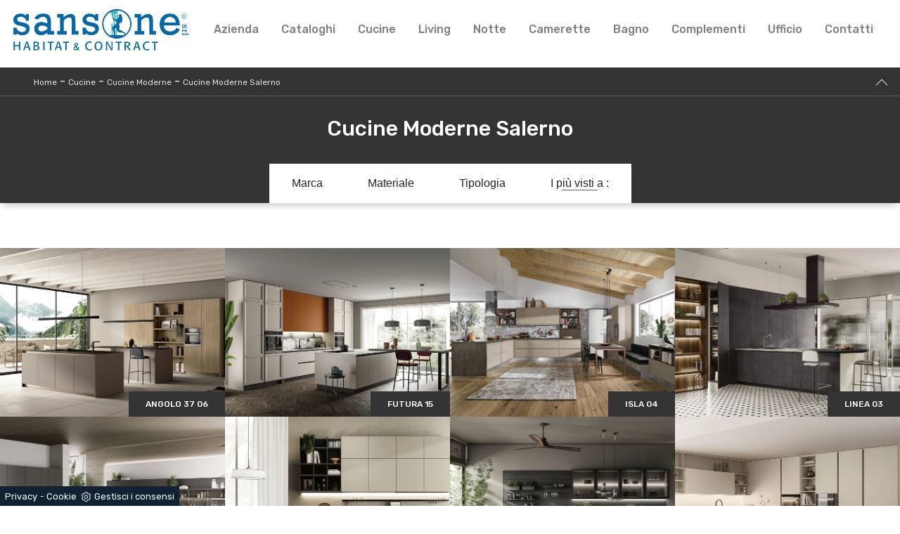

--- FILE ---
content_type: text/html; Charset=UTF-8
request_url: https://www.sansonegroup.it/cucine-moderne-salerno
body_size: 11714
content:
<!doctype html>
<html prefix="og: http://ogp.me/ns#" lang="it">
<head>
<meta charset="utf-8">
<script type="application/ld+json">
{
 "@context": "http://schema.org",
 "@type": "BreadcrumbList",
 "itemListElement":
 [
  {
   "@type": "ListItem",
   "position": 1,
   "item":
   {
    "@id": "http://www.sansonegroup.it/cucine",
    "name": "Cucine"
    }
  },
  {
   "@type": "ListItem",
  "position": 2,
  "item":
   {
     "@id": "http://www.sansonegroup.it/cucine/cucine-moderne",
     "name": "Cucine Moderne"
   }
  },
  {
   "@type": "ListItem",
  "position": 3,
  "item":
   {
     "@id": "http://www.sansonegroup.it/cucine-moderne-salerno",
     "name": "Cucine Moderne Salerno"
   }
  }
 ]
}
</script>
<title>Cucine Moderne Salerno</title>
<meta name="description" content="Ci riteniamo esperti in design e la nostra professione consiste nella creazione di interni eleganti e in sintonia con coloro che vi abitano: affidati ">
<meta name="robots" content="index, follow">
<meta name="viewport" content="width=device-width, initial-scale=1, shrink-to-fit=no">
<link rel="canonical" href="https://www.sansonegroup.it/cucine-moderne-salerno">
<meta property="og:title" content="Cucine Moderne Salerno">
<meta property="og:type" content="website">
<meta property="og:url" content="https://www.sansonegroup.it/cucine-moderne-salerno">
<meta property="og:image" content="https://www.sansonegroup.it/img/887/cucine-cucine-moderne-angolo-37-06-colombini-kitchen_c1it_1411274.webp">
<meta property="og:description" content="Ci riteniamo esperti in design e la nostra professione consiste nella creazione di interni eleganti e in sintonia con coloro che vi abitano: affidati ">
<link rel="stylesheet" href="/@/js-css/css/bootstrap.min.css">
<link rel="stylesheet" href="/@/js-css/css/font-awesome.min.css">
<link rel="stylesheet" href="/@/js-css/css/all.min.css">
<!--<link rel="stylesheet" href="/@/js-css/css/mcustomscrollbar.css" />-->
<link rel="stylesheet" href="/@/js-css/css/swiper.min.css">
<link rel="stylesheet" href="/@/js-css/css/lightbox.css">
<link rel="stylesheet" href="/887/css/style_m.css">
<link rel="stylesheet" href="/887/css/style.css">
<style>
.selector-for-some-widget{box-sizing: content-box}
</style>

<!-- INIZIO FAVICON E APPICON -->
<link rel="apple-touch-icon" sizes="57x57" href="/887/imgs/favicon/apple-icon-57x57.png">
<link rel="apple-touch-icon" sizes="60x60" href="/887/imgs/favicon/apple-icon-60x60.png">
<link rel="apple-touch-icon" sizes="72x72" href="/887/imgs/favicon/apple-icon-72x72.png">
<link rel="apple-touch-icon" sizes="76x76" href="/887/imgs/favicon/apple-icon-76x76.png">
<link rel="apple-touch-icon" sizes="114x114" href="/887/imgs/favicon/apple-icon-114x114.png">
<link rel="apple-touch-icon" sizes="120x120" href="/887/imgs/favicon/apple-icon-120x120.png">
<link rel="apple-touch-icon" sizes="144x144" href="/887/imgs/favicon/apple-icon-144x144.png">
<link rel="apple-touch-icon" sizes="152x152" href="/887/imgs/favicon/apple-icon-152x152.png">
<link rel="apple-touch-icon" sizes="180x180" href="/887/imgs/favicon/apple-icon-180x180.png">
<link rel="icon" type="image/png" sizes="192x192"  href="/887/imgs/favicon/android-icon-192x192.png">
<link rel="icon" type="image/png" sizes="32x32" href="/887/imgs/favicon/favicon-32x32.png">
<link rel="icon" type="image/png" sizes="96x96" href="/887/imgs/favicon/favicon-96x96.png">
<link rel="icon" type="image/png" sizes="16x16" href="/887/imgs/favicon/favicon-16x16.png">
<link rel="manifest" href="/887/imgs/favicon/manifest.json">
<meta name="msapplication-TileColor" content="#ffffff">
<meta name="msapplication-TileImage" content="/887/imgs/favicon/ms-icon-144x144.png">
<meta name="theme-color" content="#ffffff">
<!-- FINE FAVICON E APPICON -->

<script src="/@/essentials/gtm-library.js"></script>
<script src="/@/essentials/essential.js"></script>
<script src="/@/essentials/facebookv1.js"></script>

<!-- script head -->
<script>
function okEssentialGTM() {
  const gAdsContainer = '##_gtm_container##',
        gAdsInitUrl = '##_gtm_init_config_url##',
        gAdsEveryPageContainer = '',
        gAdsTksPageContainer = '';

  if (gAdsContainer && gAdsInitUrl) {
//    gtmInit(gAdsInitUrl, gAdsContainer);
    gtmEveryPageContainer && gtmEveryPage(gAdsEveryPageContainer);
    gtmTksPageContainer && gtmThankTouPage(gAdsTksPageContainer);
  }
}

function okEssentialFb() {
  const fbPixelCode = '556377026857392',
        fbPixelUrl = 'https://www.facebook.com/tr?id=556377026857392&ev=PageView&noscript=1';

  if (fbPixelCode && fbPixelUrl) {
    pixel(fbPixelCode, fbPixelUrl);
  }

}

function allowADV() {}

function allowConfort() {}

function allowAnal() {
  okEssentialGTM();
  okEssentialFb();
}

window.addEventListener('DOMContentLoaded', function () {
  const cookiePrelude = getCookie("CookieConsent"),
    ifAdv = cookiePrelude ? cookiePrelude.includes("adv") : true,
    ifConfort = cookiePrelude ? cookiePrelude.includes("confort") : true,
    ifAnal = cookiePrelude ? cookiePrelude.includes("performance") : true;

  !ifAdv && allowADV();
  !ifConfort && allowConfort();
  !ifAnal && allowAnal();

  // overlay on contact form submit
  holdOnOnSubmit();
})
</script>
<!-- fine script head -->
</head>
<body>
<script src="/@/js-css/js/jquery-3-4-1.js"></script>
<script src="/@/js-css/js/bootstrap.min.js"></script>
<!--<script src="/@/js-css/js/jquery.mCustomScrollbar.concat.min.js"></script>-->
<script src="/@/js-css/js/swiper.min.js"></script>
<script src="/@/js-css/js/sweetalert2@8.min.js"></script>
<script src="/@/js-css/js/hide-show-menu.js"></script>
<script src="/@/js-css/js/lightbox.min.js"></script>
<!--<script src="https://unpkg.com/headroom.js@0.11.0/dist/headroom.min.js"></script>-->

<script>
  function WebDate() {
    var now = new Date();
    var year= now.getYear();if (year < 1000) year += 1900;
    document.write('<span>'+ year+'</span>');
  }
</script>
  
<div class="contutto" id="back-top">

<div class="container-fluid hs-nav pl-0">
  <div class="container" style="max-width:1400px">
  <nav class="navbar navbar-expand-lg navbar-light p-0">
    <a class="navbar-brand p-0" href="/"><img class="img-fluid d-block mx-auto" src="/887/imgs/logo_new.png"></a>
    <button class="navbar-toggler" type="button" data-toggle="collapse" data-target="#navbarNavDropdown" aria-controls="navbarNavDropdown" aria-expanded="false" aria-label="Toggle navigation">
      <span class="navbar-toggler-icon"></span>
    </button>
    <div class="collapse navbar-collapse justify-content-end" id="navbarNavDropdown">
      <ul class="navbar-nav"><li class="nav-item dropdown menu_attivo">
  <a href="/azienda" title="Azienda" class="nav-link dropdown-toggle" id="navbarDropdownMenuLink" aria-haspopup="true" aria-expanded="false">Azienda</a>
  <div class="dropdown-menu" aria-labelledby="navbarDropdownMenuLink">
    <a class="dropdown-item sehome" href="/#brand" title="I nostri Partner">I nostri Partner</a>
    <a class="dropdown-item" href="/catalogo" title="Cataloghi">Sfoglia Cataloghi</a>
  </div>
</li><li class="nav-item dropdown"><a href="/catalogo" title="Cataloghi" class="nav-link dropdown-toggle" id="navbarDropdownMenuLink" aria-haspopup="true" aria-expanded="false">Cataloghi</a>    </li><li class="nav-item dropdown">
  <a href="/cucine" title="Cucine Rimini" class="nav-link dropdown-toggle" id="navbarDropdownMenuLink" aria-haspopup="true" aria-expanded="false">Cucine</a>
  <div class="dropdown-menu" aria-labelledby="navbarDropdownMenuLink">
   <!-- <a class="dropdown-item" href="/cucine/cucine-design" title="Cucine Design">Cucine Design</a> -->
    <a class="dropdown-item" href="/cucine/cucine-moderne" title="Cucine Moderne">Cucine Moderne</a>
    <a class="dropdown-item" href="/cucine/cucine-classiche" title="Cucine Classiche">Cucine Classiche</a>
    <!-- <a class="dropdown-item" href="/cucine/cucine-su-misura" title="Cucine su misura">Cucine su misura</a>-->
    <a class="dropdown-item" href="/cucine/cucine-in-muratura" title="Cucine in Muratura">Cucine in Muratura</a>
    <!-- <a class="dropdown-item" href="/cucine/cucine-shabby-chic" title="Cucine Shabby Chic">Cucine Shabby Chic</a>-->
  </div>
</li>
<li class="nav-item dropdown">
  <a href="/arredamento-casa" title="Arredamento Casa Rimini" class="nav-link dropdown-toggle" id="navbarDropdownMenuLink" aria-haspopup="true" aria-expanded="false">Living</a>
  <div class="dropdown-menu" aria-labelledby="navbarDropdownMenuLink">
    <a class="dropdown-item" href="/arredamento-casa/librerie" title="Librerie">Librerie</a>
    <a class="dropdown-item" href="/arredamento-casa/pareti-attrezzate" title="Pareti Attrezzate">Pareti Attrezzate</a>
    <a class="dropdown-item" href="/arredamento-casa/madie" title="Madie">Madie</a>
    <a class="dropdown-item" href="/arredamento-casa/salotti" title="Salotti">Salotti</a>
    <a class="dropdown-item" href="/arredamento-casa/pensili" title="Pensili">Pensili</a>
    <a class="dropdown-item" href="/arredamento-casa/mobili-porta-tv" title="Mobili Porta Tv">Mobili Porta Tv</a>
    <a class="dropdown-item" href="/arredamento-casa/mobili-ingresso" title="Mobili ingresso">Mobili ingresso</a>
  </div>
</li>
<li class="nav-item dropdown">
  <a href="#" title="Arredamento Casa Rimini" class="nav-link dropdown-toggle" id="navbarDropdownMenuLink" aria-haspopup="true" aria-expanded="false">Notte</a>
  <div class="dropdown-menu" aria-labelledby="navbarDropdownMenuLink">
    <a class="dropdown-item" href="/arredamento-casa/letti" title="Letti">Letti</a>
    <a class="dropdown-item" href="/arredamento-casa/comodini" title="Comodini">Comodini</a>
    <!--<a class="dropdown-item" href="/arredamento-casa/letti-a-scomparsa" title="Letti a scomparsa">Letti a scomparsa</a>-->
    <a class="dropdown-item" href="/arredamento-casa/armadi" title="Armadi">Armadi</a>
  </div>
</li>
<li class="nav-item dropdown">
  <a href="/arredamento-casa/camerette" title="Camerette" class="nav-link dropdown-toggle" id="navbarDropdownMenuLink" aria-haspopup="true" aria-expanded="false">Camerette</a>
</li>
<li class="nav-item dropdown">
  <a href="/arredamento-casa/arredo-bagno" title="Arredo Bagno" class="nav-link dropdown-toggle" id="navbarDropdownMenuLink" aria-haspopup="true" aria-expanded="false">Bagno</a>
</li>
<li class="nav-item dropdown">
  <a href="/accessori-casa" title="Accessori Casa" class="nav-link dropdown-toggle" id="navbarDropdownMenuLink" aria-haspopup="true" aria-expanded="false">Complementi</a>
  <div class="dropdown-menu" aria-labelledby="navbarDropdownMenuLink">
    <a class="dropdown-item" href="/arredamento-casa/tavoli" title="Tavoli">Tavoli</a>
    <a class="dropdown-item" href="/arredamento-casa/sedie" title="Sedie">Sedie</a>
    <a class="dropdown-item" href="/accessori-casa/illuminazione" title="Illuminazione">Illuminazione</a>
    <a class="dropdown-item" href="/accessori-casa/complementi" title="Complementi">Complementi</a>
  </div>
</li>
 
<li class="nav-item dropdown">
  <a href="/ufficio-giardino/arredo-ufficio" title="Arredo Ufficio" class="nav-link dropdown-toggle" id="navbarDropdownMenuLink" aria-haspopup="true" aria-expanded="false">Ufficio</a>
</li>
 
<li class="nav-item dropdown">
  <a href="/azienda/contatti" title="Contatti" class="nav-link dropdown-toggle" id="navbarDropdownMenuLink" aria-haspopup="true" aria-expanded="false">Contatti</a>
</li></ul>
    </div>
    </div>
  </nav>
</div>



<div class="container-fluid bg-col-bread position-menu-tag">
  <div class="row">
    <div class="col-12 bread py-2 px-5">
      <p><a href="http://www.sansonegroup.it#[link_home]#" title="sansone">Home</a> - <span  ><a href="http://www.sansonegroup.it/cucine"  title="Cucine">Cucine</a> - <a href="http://www.sansonegroup.it/cucine/cucine-moderne"  title="Cucine Moderne">Cucine Moderne</a> - <a href="http://www.sansonegroup.it/cucine-moderne-salerno"  title="Cucine Moderne Salerno">Cucine Moderne Salerno</a></p>
      <a href="#back-top" class="gotop"></a>
    </div>
  </div>
</div>

<div class="container-fluid">
  <div class="row h-350 p-5-percent align-items-center">
    
    <div class="col-12 text-center px-0 ok1">
      <h1>Cucine Moderne Salerno</h1>
    </div>
    
  </div>
</div>

<div class="container-fluid mb-5">
  <div class="row">
    <div class="col-12 menu-tag px-0">
      <ul class="nav navbar-nav navbar-right_tag">  <li class="dropdown_tag"><span class="dropdown-toggle" data-toggle="dropdown" role="button" aria-expanded="false">Marca</span><ul class="dropdown-menu_tag"><li><a href="/cucine-moderne/colombini-kitchen" title="Cucine Moderne Colombini Kitchen">Colombini Kitchen</a></li><li><a href="/cucine-cucine-moderne-creo" title="Cucine Moderne Creo">Creo</a></li><li><a href="/cucine-cucine-moderne-le-fablier" title="Cucine Moderne Le Fablier">Le Fablier</a></li><li><a href="/cucine-cucine-moderne-lube" title="Cucine Moderne Lube">Lube</a></li><li><a href="/cucine-moderne/prima-cucine" title="Cucine Moderne Prima Cucine">Prima Cucine</a></li><li><a href="/cucine-cucine-moderne-stosa" title="Cucine Moderne Stosa">Stosa</a></li><li><a href="/cucine-moderne/valdesign" title="Cucine Moderne Valdesign">Valdesign</a></li><li><a href="/Cucine-Cucine-Moderne-Veneta-Cucine" title="Cucine Moderne Veneta Cucine">Veneta Cucine</a></li></ul></li><li class="dropdown_tag"><span class="dropdown-toggle" data-toggle="dropdown" role="button" aria-expanded="false">Materiale</span><ul class="dropdown-menu_tag"><li><a href="/cucine-moderne/in-gres" title="Cucine Moderne in gres">in gres</a></li><li><a href="/cucine-moderne/in-hpl" title="Cucine Moderne in HPL">in HPL</a></li><li><a href="/cucine-moderne-in-laccato-lucido" title="Cucine Moderne in laccato lucido">in laccato lucido</a></li><li><a href="/cucine-moderne-in-laccato-opaco" title="Cucine Moderne in laccato opaco">in laccato opaco</a></li><li><a href="/cucine-moderne-in-laminato" title="Cucine Moderne in laminato">in laminato</a></li><li><a href="/cucine-moderne-in-legno" title="Cucine Moderne in legno">in legno</a></li><li><a href="/cucine-cucine-moderne-in-materico" title="Cucine Moderne in materico">in materico</a></li><li><a href="/cucine-moderne-in-melaminico" title="Cucine Moderne in melaminico">in melaminico</a></li><li><a href="/cucine-moderne/in-pet" title="Cucine Moderne in Pet">in Pet</a></li><li><a href="/cucine-moderne/in-resina" title="Cucine Moderne in resina">in resina</a></li><li><a href="/cucine-moderne-in-vetro" title="Cucine Moderne in vetro">in vetro</a></li></ul></li><li class="dropdown_tag"><span class="dropdown-toggle" data-toggle="dropdown" role="button" aria-expanded="false">Tipologia</span><ul class="dropdown-menu_tag"><li><a href="/cucine-moderne-ad-angolo" title="Cucine Moderne ad angolo">ad angolo</a></li><li><a href="/cucine-moderne-con-isola" title="Cucine Moderne con isola">con isola</a></li><li><a href="/cucine-moderne-con-penisola" title="Cucine Moderne con penisola">con penisola</a></li><li><a href="/cucine-moderne-in-linea" title="Cucine Moderne in linea">in linea</a></li></ul></li><li class="dropdown_tag"><span class="dropdown-toggle elemento_attivo" data-toggle="dropdown" role="button" aria-expanded="false">I più visti a :</span><ul class="dropdown-menu_tag"><li><a href="/cucine-moderne-altamura" title="Cucine Moderne Altamura">Altamura</a></li><li><a href="/cucine-moderne-bari" title="Cucine Moderne Bari">Bari</a></li><li><a href="/cucine-moderne-gravina-in-puglia" title="Cucine Moderne Gravina in Puglia">Gravina in Puglia</a></li><li><a href="/cucine-moderne-martina-franca" title="Cucine Moderne Martina Franca">Martina Franca</a></li><li><a href="/cucine-moderne-matera" title="Cucine Moderne Matera">Matera</a></li><li><a href="/cucine-moderne-potenza" title="Cucine Moderne Potenza">Potenza</a></li><li><a class="tag_attivo" href="/cucine-moderne-salerno" title="Cucine Moderne Salerno">Salerno</a></li><li><a href="/cucine-moderne-taranto" title="Cucine Moderne Taranto">Taranto</a></li></ul></li></ul>
    </div>
  </div>
</div>

<div class="container-fluid">
  <div class="row p5-per-rub">
    <div class="col-12 pag-nav mb-3">
      
    </div>
    <div class="col-lg-3 col-sm-6 col-12 p-sch-rub position-relative">
  <a href="/cucine/cucine-moderne/angolo-37-06-colombini-kitchen" title="Cucina Moderna con doppia isola Angolo 37 06 di Colombini Kitchen">
    <figure><img src="/img/887/cucine-cucine-moderne-angolo-37-06-colombini-kitchen_c1it_1411274.webp" class="img-fluid d-block mx-auto" /></figure>
    <div class="container-testo-box-sotto1">
      <h3>Angolo 37 06</h3>
    </div>
    <div class="container-testo-box1">
      <p>Se desideri una cucina moderna Colombini Kitchen, Angolo 37 06 in melaminico ti sta aspettando nel nostro negozio di Cucine Moderne con isola.</p>
    </div>
  </a>
</div><div class="col-lg-3 col-sm-6 col-12 p-sch-rub position-relative">
  <a href="/cucine/cucine-moderne/futura-15-colombini-kitchen" title="Cucina Moderna con isola Futura 15 di Colombini Kitchen">
    <figure><img src="/img/887/cucine-cucine-moderne-futura-15-colombini-kitchen_c1it_1411282.webp" class="img-fluid d-block mx-auto" /></figure>
    <div class="container-testo-box-sotto1">
      <h3>Futura 15</h3>
    </div>
    <div class="container-testo-box1">
      <p>Se vuoi una cucina moderna Colombini Kitchen, Futura 15 in laccato opaco ti attende nel nostro negozio di Cucine Moderne con isola.</p>
    </div>
  </a>
</div><div class="col-lg-3 col-sm-6 col-12 p-sch-rub position-relative">
  <a href="/cucine/cucine-moderne/isla-04-colombini-kitchen" title="Cucina Moderna con penisola Isla 04 di Colombini Kitchen">
    <figure><img src="/img/887/cucine-cucine-moderne-isla-04-colombini-kitchen_c1it_1411291.webp" class="img-fluid d-block mx-auto" /></figure>
    <div class="container-testo-box-sotto1">
      <h3>Isla 04</h3>
    </div>
    <div class="container-testo-box1">
      <p>Scopri di più sulla cucina Isla 04 di Colombini Kitchen: questa soluzione in laccato opaco sarà la scelta ideale per te!</p>
    </div>
  </a>
</div><div class="col-lg-3 col-sm-6 col-12 p-sch-rub position-relative">
  <a href="/cucine/cucine-moderne/linea-03-colombini-kitchen" title="Cucina Moderna con penisola Linea 03 di Colombini Kitchen">
    <figure><img src="/img/887/cucine-cucine-moderne-linea-03-colombini-kitchen_c1it_1411298.webp" class="img-fluid d-block mx-auto" /></figure>
    <div class="container-testo-box-sotto1">
      <h3>Linea 03</h3>
    </div>
    <div class="container-testo-box1">
      <p>Le cucine con penisola ti aspettano!.</p>
    </div>
  </a>
</div><div class="col-lg-3 col-sm-6 col-12 p-sch-rub position-relative">
  <a href="/cucine/cucine-moderne/penta-11-colombini-kitchen" title="Cucina Moderna ad angolo Penta 11 di Colombini Kitchen">
    <figure><img src="/img/887/cucine-cucine-moderne-penta-11-colombini-kitchen_c1it_1411329.webp" class="img-fluid d-block mx-auto" /></figure>
    <div class="container-testo-box-sotto1">
      <h3>Penta 11</h3>
    </div>
    <div class="container-testo-box1">
      <p>Scopri di più sulla cucina Penta 11 di Colombini Kitchen: questa soluzione in laccato opaco sarà la scelta ideale per te!</p>
    </div>
  </a>
</div><div class="col-lg-3 col-sm-6 col-12 p-sch-rub position-relative">
  <a href="/cucine/cucine-moderne/penta-12-colombini-kitchen" title="Cucina Moderna con penisola Penta 12 di Colombini Kitchen">
    <figure><img src="/img/887/cucine-cucine-moderne-penta-12-colombini-kitchen_c1it_1411332.webp" class="img-fluid d-block mx-auto" /></figure>
    <div class="container-testo-box-sotto1">
      <h3>Penta 12</h3>
    </div>
    <div class="container-testo-box1">
      <p>Se vuoi una cucina moderna Colombini Kitchen, Penta 12 in melaminico ti aspetta nel nostro negozio di Cucine Moderne con penisola.</p>
    </div>
  </a>
</div><div class="col-lg-3 col-sm-6 col-12 p-sch-rub position-relative">
  <a href="/cucine/cucine-moderne/pura-05-colombini-kitchen" title="Cucina Moderna con penisola Pura 05 di Colombini Kitchen">
    <figure><img src="/img/887/cucine-cucine-moderne-pura-05-colombini-kitchen_c1it_1411348.webp" class="img-fluid d-block mx-auto" /></figure>
    <div class="container-testo-box-sotto1">
      <h3>Pura 05</h3>
    </div>
    <div class="container-testo-box1">
      <p>Se desideri una cucina moderna Colombini Kitchen, Pura 05 in laccato opaco ti aspetta nel nostro negozio di Cucine Moderne con penisola.</p>
    </div>
  </a>
</div><div class="col-lg-3 col-sm-6 col-12 p-sch-rub position-relative">
  <a href="/cucine/cucine-moderne/veneta-cucine-iconica-04" title="Cucina Moderna con isola Iconica 04 di Veneta Cucine">
    <figure><img src="/img/887/cucine-cucine-moderne-veneta-cucine-iconica-04_c1it_1411192.webp" class="img-fluid d-block mx-auto" /></figure>
    <div class="container-testo-box-sotto1">
      <h3>Iconica 04</h3>
    </div>
    <div class="container-testo-box1">
      <p>Clicca e scopri un mondo di Cucine Moderne con isola: la cucina Iconica 04 Veneta Cucine in laccato opaco ti sta aspettando!</p>
    </div>
  </a>
</div><div class="col-lg-3 col-sm-6 col-12 p-sch-rub position-relative">
  <a href="/cucine/cucine-moderne/tablet-02-veneta-cucine" title="Cucina Moderna lineare Tablet 02 di Veneta Cucine">
    <figure><img src="/img/887/cucine-cucine-moderne-tablet-02-veneta-cucine_c1it_1411196.webp" class="img-fluid d-block mx-auto" /></figure>
    <div class="container-testo-box-sotto1">
      <h3>Tablet 02</h3>
    </div>
    <div class="container-testo-box1">
      <p>Scopri di più sulla cucina Tablet 02 di Veneta Cucine: questa soluzione in laccato opaco sarà l'acquisto ideale per te!</p>
    </div>
  </a>
</div><div class="col-lg-3 col-sm-6 col-12 p-sch-rub position-relative">
  <a href="/cucine/cucine-moderne/oyster-01-veneta-cucine" title="Cucina Moderna con isola Oyster 01 di Veneta Cucine">
    <figure><img src="/img/887/cucine-cucine-moderne-oyster-01-veneta-cucine_c1it_1411201.webp" class="img-fluid d-block mx-auto" /></figure>
    <div class="container-testo-box-sotto1">
      <h3>Oyster 01</h3>
    </div>
    <div class="container-testo-box1">
      <p>Scopri di più sulla cucina Oyster 01 di Veneta Cucine: questa soluzione in laccato opaco sarà l'acquisto ideale per te!</p>
    </div>
  </a>
</div><div class="col-lg-3 col-sm-6 col-12 p-sch-rub position-relative">
  <a href="/cucine/cucine-moderne/brera-01-lube" title="Cucina Moderna con penisola Brera 01 di Lube">
    <figure><img src="/img/887/cucine-cucine-moderne-brera-01-lube_c1it_1406934.webp" class="img-fluid d-block mx-auto" /></figure>
    <div class="container-testo-box-sotto1">
      <h3>Brera 01</h3>
    </div>
    <div class="container-testo-box1">
      <p>Ottieni informazioni sulla cucina Brera 01 di Lube: questa soluzione in laccato opaco sarà l'acquisto ideale per te!</p>
    </div>
  </a>
</div><div class="col-lg-3 col-sm-6 col-12 p-sch-rub position-relative">
  <a href="/cucine/cucine-moderne/brera-04-lube" title="Cucina Moderna con penisola Brera 04 di Lube">
    <figure><img src="/img/887/cucine-cucine-moderne-brera-04-lube_c1it_1406941.webp" class="img-fluid d-block mx-auto" /></figure>
    <div class="container-testo-box-sotto1">
      <h3>Brera 04</h3>
    </div>
    <div class="container-testo-box1">
      <p>Cucine Moderne con penisola: clicca e scopri una ricca gamma di soluzioni del brand Lube, tra cui il modello Brera 04.</p>
    </div>
  </a>
</div><div class="col-lg-3 col-sm-6 col-12 p-sch-rub position-relative">
  <a href="/cucine/cucine-moderne/lube-oltre-05" title="Cucina Moderna con isola Oltre 05 di Lube">
    <figure><img src="/img/887/cucine-cucine-moderne-lube-oltre-05_c1it_1406987.webp" class="img-fluid d-block mx-auto" /></figure>
    <div class="container-testo-box-sotto1">
      <h3>Oltre 05</h3>
    </div>
    <div class="container-testo-box1">
      <p>Clicca e scopri un universo di Cucine Moderne con isola: la cucina Oltre 05 Lube in legno ti sta aspettando!</p>
    </div>
  </a>
</div><div class="col-lg-3 col-sm-6 col-12 p-sch-rub position-relative">
  <a href="/cucine/cucine-moderne/infinity-modern-10-stosa" title="Cucina Moderna Infinity Modern 10 di Stosa">
    <figure><img src="/img/887/cucine-cucine-moderne-infinity-modern-10-stosa_c1it_1405309.webp" class="img-fluid d-block mx-auto" /></figure>
    <div class="container-testo-box-sotto1">
      <h3>Infinity Modern 10</h3>
    </div>
    <div class="container-testo-box1">
      <p>Scopri di più sulla cucina Infinity Modern 10 di Stosa: questa soluzione in Pet sarà la scelta ideale per te!</p>
    </div>
  </a>
</div><div class="col-lg-3 col-sm-6 col-12 p-sch-rub position-relative">
  <a href="/cucine/cucine-moderne/young-modern-05-stosa" title="Cucina Moderna Young Modern 05 di Stosa">
    <figure><img src="/img/887/cucine-cucine-moderne-young-modern-05-stosa_c1it_1405321.webp" class="img-fluid d-block mx-auto" /></figure>
    <div class="container-testo-box-sotto1">
      <h3>Young Modern 05</h3>
    </div>
    <div class="container-testo-box1">
      <p>Se cerchi una cucina moderna, ottieni informazioni sul modello Young Modern 05 Stosa.</p>
    </div>
  </a>
</div><div class="col-lg-3 col-sm-6 col-12 p-sch-rub position-relative">
  <a href="/cucine/cucine-moderne/young-modern-08-stosa" title="Cucina Moderna Young Modern 08 di Stosa">
    <figure><img src="/img/887/cucine-cucine-moderne-young-modern-08-stosa_c1it_1405326.webp" class="img-fluid d-block mx-auto" /></figure>
    <div class="container-testo-box-sotto1">
      <h3>Young Modern 08</h3>
    </div>
    <div class="container-testo-box1">
      <p>Cucine Moderne con penisola: clicca e scopri una ricca gamma di soluzioni del brand Stosa, tra cui il modello Young Modern 08.</p>
    </div>
  </a>
</div><div class="col-lg-3 col-sm-6 col-12 p-sch-rub position-relative">
  <a href="/cucine/cucine-moderne/karma-10-stosa" title="Cucina Moderna con isola Karma 10 di Stosa">
    <figure><img src="/img/887/cucine-cucine-moderne-karma-10-stosa_c1it_1403360.webp" class="img-fluid d-block mx-auto" /></figure>
    <div class="container-testo-box-sotto1">
      <h3>Karma 10</h3>
    </div>
    <div class="container-testo-box1">
      <p>Scopri di più sulla cucina Karma 10 di Stosa: questa soluzione in laccato opaco sarà la scelta ideale per te!</p>
    </div>
  </a>
</div><div class="col-lg-3 col-sm-6 col-12 p-sch-rub position-relative">
  <a href="/cucine/cucine-moderne/natural-12-stosa" title="Cucina Moderna con penisola Natural 12 di Stosa">
    <figure><img src="/img/887/cucine-cucine-moderne-natural-12-stosa_c1it_1403273.webp" class="img-fluid d-block mx-auto" /></figure>
    <div class="container-testo-box-sotto1">
      <h3>Natural 12</h3>
    </div>
    <div class="container-testo-box1">
      <p>Clicca e scopri un mondo di Cucine Moderne con penisola: la cucina Natural 12 Stosa in legno ti attende!</p>
    </div>
  </a>
</div><div class="col-lg-3 col-sm-6 col-12 p-sch-rub position-relative">
  <a href="/cucine/cucine-moderne/natural-07-stosa" title="Cucina Moderna con isola Natural 07 di Stosa">
    <figure><img src="/img/887/cucine-cucine-moderne-natural-07-stosa_c1it_1403288.webp" class="img-fluid d-block mx-auto" /></figure>
    <div class="container-testo-box-sotto1">
      <h3>Natural 07</h3>
    </div>
    <div class="container-testo-box1">
      <p>Cucine Moderne con isola: clicca e scopri un ricco catalogo di soluzioni del brand Stosa, tra cui il modello Natural 07.</p>
    </div>
  </a>
</div><div class="col-lg-3 col-sm-6 col-12 p-sch-rub position-relative">
  <a href="/cucine/cucine-moderne/natural-05-stosa" title="Cucina Moderna Natural 05 di Stosa">
    <figure><img src="/img/887/cucine-cucine-moderne-natural-05-stosa_c1it_1403290.webp" class="img-fluid d-block mx-auto" /></figure>
    <div class="container-testo-box-sotto1">
      <h3>Natural 05</h3>
    </div>
    <div class="container-testo-box1">
      <p>Clicca e scopri un universo di Cucine Moderne in linea: la cucina Natural 05 Stosa in legno ti aspetta!</p>
    </div>
  </a>
</div><div class="col-lg-3 col-sm-6 col-12 p-sch-rub position-relative">
  <a href="/cucine/cucine-moderne/infinity-10-stosa" title="Cucina Moderna Infinity 10 di Stosa">
    <figure><img src="/img/887/cucine-cucine-moderne-infinity-10-stosa_c1it_1403099.webp" class="img-fluid d-block mx-auto" /></figure>
    <div class="container-testo-box-sotto1">
      <h3>Infinity 10</h3>
    </div>
    <div class="container-testo-box1">
      <p>Clicca e scopri un mondo di Cucine Moderne in linea: la cucina Infinity 10 Stosa in Pet ti sta aspettando!</p>
    </div>
  </a>
</div><div class="col-lg-3 col-sm-6 col-12 p-sch-rub position-relative">
  <a href="/cucine/cucine-moderne/metropolis-03-stosa" title="Cucina Moderna Metropolis 03 di Stosa">
    <figure><img src="/img/887/cucine-cucine-moderne-metropolis-03-stosa_c1it_1403123.webp" class="img-fluid d-block mx-auto" /></figure>
    <div class="container-testo-box-sotto1">
      <h3>Metropolis 03</h3>
    </div>
    <div class="container-testo-box1">
      <p>Se cerchi una cucina moderna, ottieni informazioni sul modello Metropolis 03 Stosa.</p>
    </div>
  </a>
</div><div class="col-lg-3 col-sm-6 col-12 p-sch-rub position-relative">
  <a href="/cucine/cucine-moderne/ri-flex-05-veneta-cucine" title="Cucina Moderna con isola Ri-flex 05 di Veneta Cucine">
    <figure><img src="/img/887/cucine-cucine-moderne-ri-flex-05-veneta-cucine_c1it_1382766.webp" class="img-fluid d-block mx-auto" /></figure>
    <div class="container-testo-box-sotto1">
      <h3>Ri-flex 05</h3>
    </div>
    <div class="container-testo-box1">
      <p>Ottieni informazioni sulla cucina Ri-flex 05 di Veneta Cucine: questa soluzione in vetro sarà l'acquisto ideale per te!</p>
    </div>
  </a>
</div><div class="col-lg-3 col-sm-6 col-12 p-sch-rub position-relative">
  <a href="/cucine/cucine-moderne/ready-03-lube" title="Cucina Moderna con penisola Ready 03 di Lube">
    <figure><img src="/img/887/cucine-cucine-moderne-ready-03-lube_c1it_1361785.webp" class="img-fluid d-block mx-auto" /></figure>
    <div class="container-testo-box-sotto1">
      <h3>Ready 03</h3>
    </div>
    <div class="container-testo-box1">
      <p>Scopri di più sulla cucina Ready 03 di Lube: questa soluzione in melaminico sarà l'acquisto ideale per te!</p>
    </div>
  </a>
</div><div class="col-lg-3 col-sm-6 col-12 p-sch-rub position-relative">
  <a href="/cucine/cucine-moderne/oyster-02-veneta-cucine" title="Cucina Moderna con penisola Oyster 02 di Veneta Cucine">
    <figure><img src="/img/887/cucine-cucine-moderne-oyster-02-veneta-cucine_c1it_1333867.webp" class="img-fluid d-block mx-auto" /></figure>
    <div class="container-testo-box-sotto1">
      <h3>Oyster 02</h3>
    </div>
    <div class="container-testo-box1">
      <p>Se sei alla ricerca di una cucina moderna, scopri di più sul modello Oyster 02 Veneta Cucine.</p>
    </div>
  </a>
</div><div class="col-lg-3 col-sm-6 col-12 p-sch-rub position-relative">
  <a href="/cucine/cucine-moderne/gallery-06-lube" title="Cucina Moderna con penisola Gallery 06 di Lube">
    <figure><img src="/img/887/cucine-cucine-moderne-gallery-06-lube_c1it_1305860.webp" class="img-fluid d-block mx-auto" /></figure>
    <div class="container-testo-box-sotto1">
      <h3>Gallery 06</h3>
    </div>
    <div class="container-testo-box1">
      <p>Cucine Moderne con penisola: clicca e scopri una ricca gamma di soluzioni dell'azienda Lube, tra cui il modello Gallery 06.</p>
    </div>
  </a>
</div><div class="col-lg-3 col-sm-6 col-12 p-sch-rub position-relative">
  <a href="/cucine/cucine-moderne/logica-06-valdesign" title="Cucina Moderna lineare Logica 06 di Valdesign">
    <figure><img src="/img/887/cucine-cucine-moderne-logica-06-valdesign_c1it_1294918.webp" class="img-fluid d-block mx-auto" /></figure>
    <div class="container-testo-box-sotto1">
      <h3>Logica 06</h3>
    </div>
    <div class="container-testo-box1">
      <p>Clicca e scopri un mondo di Cucine Moderne in linea: la cucina Logica 06 Valdesign in melaminico ti sta aspettando!</p>
    </div>
  </a>
</div><div class="col-lg-3 col-sm-6 col-12 p-sch-rub position-relative">
  <a href="/cucine/cucine-moderne/logica-09-valdesign" title="Cucina Moderna lineare Logica 09 di Valdesign">
    <figure><img src="/img/887/cucine-cucine-moderne-logica-09-valdesign_c1it_1294926.webp" class="img-fluid d-block mx-auto" /></figure>
    <div class="container-testo-box-sotto1">
      <h3>Logica 09</h3>
    </div>
    <div class="container-testo-box1">
      <p>Clicca e scopri un universo di Cucine Moderne in linea: la cucina Logica 09 Valdesign in melaminico ti attende!</p>
    </div>
  </a>
</div><div class="col-lg-3 col-sm-6 col-12 p-sch-rub position-relative">
  <a href="/cucine/cucine-moderne/round-13-lube" title="Cucina Moderna Round 13 di Lube">
    <figure><img src="/img/887/cucine-cucine-moderne-round-13-lube_c1it_1235536.webp" class="img-fluid d-block mx-auto" /></figure>
    <div class="container-testo-box-sotto1">
      <h3>Round 13</h3>
    </div>
    <div class="container-testo-box1">
      <p>Cucine Moderne con isola: clicca e scopri una ricca gamma di soluzioni dell'azienda Lube, tra cui il modello Round 13.</p>
    </div>
  </a>
</div><div class="col-lg-3 col-sm-6 col-12 p-sch-rub position-relative">
  <a href="/cucine/cucine-moderne/oltre-design-lux-02-lube" title="Cucina moderna Oltre Design Lux 02 di Lube">
    <figure><img src="/img/887/cucine-cucine-moderne-oltre-design-lux-02-lube_c1it_1111725.webp" class="img-fluid d-block mx-auto" /></figure>
    <div class="container-testo-box-sotto1">
      <h3>Oltre Design 02</h3>
    </div>
    <div class="container-testo-box1">
      <p>Se desideri una cucina moderna, scopri di più sul modello Oltre Design 02 Lube.</p>
    </div>
  </a>
</div>
    <div class="col-12 pag-nav mt-3">
      
    </div>
  </div>
</div>

<div class="container-fluid">
  <div class="row">
    <div class="col-12 c-txt-rub-sez">
      <h2>Cucine moderne Salerno</h2>
<p>Ci riteniamo esperti in design e la nostra professione consiste nella creazione di interni eleganti e in sintonia con coloro che vi abitano: affidati al nostro punto vendita per una precisa consulenza su misura. Sviluppiamo <strong>progetti di arredo su misura</strong> e creativi, dato che ogni abitazione è unica: da noi potrai toccare con mano il pregio dei nostri arredamenti e affidarti alla passione dei nostri arredatori. Se vuoi un negozio di mobili ed elementi accessori affidabile a pochi km da Matera, che ti offra anche <strong>assistenza su misura</strong>, affidati a noi o <a href="/azienda/contatti " title="Contatti"><em><u>contattaci</em></u></a> per avere più informazioni. Non lasciarti scappare il vantaggio di rinfrescare lo stile della tua abitazione con mobili delle migliori marche del settore arredamento e vieni a scoprire a pochi km da Salerno il nostro store specializzato nella vendita di Cucine Moderne e tanto altro</br></br><strong>Desideri rinnovare l'ambiente che hai sempre desiderato ma non sai a chi affidarti in provincia di Salerno?</strong></br></br><a href="/arredamento-casa" title="Negozio di mobili vicino Salerno" class="btnh">  <span class="btn-content">Scopri tutte le nostre soluzioni per la tua casa!</span>  <span class="icon"><i class="fa fa-angle-right" aria-hidden="true"></i></span></a></br></br>Se vuoi un qualsiasi mobile di grande valore per i tuoi spazi è a noi che potrai rivolgerti, dal momento che ti garantiamo prodotti scelti e uno staff di professionisti sempre preparati su ogni evenienza. Non lasciarti scappare il vantaggio di rinfrescare l'atmosfera dei tuoi spazi con le diverse promozioni e novità che troverai nel nostro punto vendita, tra cui anche prodotti su misura per spazi difficili. Grazie a noi potrai arredare la tua abitazione con i migliori marchi di arredo: facci vista in negozio, dove troverai i pezzi che hai sempre desiderato per impreziosire i tuoi interni. Le più attuali novità le troverai sono presenti, infatti ti aspettiamo per proporti una scelta quasi infinita di mobili ed elementi accessori, nonché per indirizzarti nella ristrutturazione della tua abitazione.</p>
    </div>
  </div>
</div>
<!--
<div class="container-fluid position-relative">
  <div class="row">
    <div class="intestazione1">
      <svg class="heading-row__double-quote" aria-hidden="true">
        <use xlink:href="#double-quote-clipped"><symbol viewBox="0 0 100 100" id="double-quote-clipped"><path d="M57.65 42H62v23.23c0 13.157-9 23.475-22 25.12v-9.87C48 77.938 50.27 73 50.27 65H40v-5.4L0 100h100V0L57.65 42zM72 90.35v-9.87C80 77.938 82.12 73 82.12 65H72V42h21v23.23c1 13.157-8 23.475-21 25.12z"></path></symbol></use>
      </svg>
    </div>
  </div>
</div>
-->
<footer class="py-5 px-foot bg-col-mid-black">
  <div class="row">
    <div class="col-lg-3 col-12">
      <h4 class="footer-header">Chi siamo</h4>
      <div class="textwidget">
        <p>Sansone S.r.l. propone da oltre 15 anni soluzioni di arredo su misura per la tua casa con esperienza e professionalità. Ti aspettiamo al nostro showroom di oltre 2000mq a Garaguso Scalo (MT).</p>
        <hr>
        <a href="/azienda/contatti" class="btn btn-primary arrow-right"><span>CONTATTACI</span></a>
      </div>
    </div>
    <div class="col-lg-2 col-12">
      <h4 class="footer-header">Living</h4>
      <div class="menu-about-us-v2-container">
        <ul class="menu">
          <li class="menu-item menu-item-type-custom menu-item-object-custom"><a href="/arredamento-casa/librerie">Librerie</a></li>
          <li class="menu-item menu-item-type-custom menu-item-object-custom"><a href="/arredamento-casa/pareti-attrezzate">Pareti attrezzate</a></li>
          <li class="menu-item menu-item-type-custom menu-item-object-custom"><a href="/arredamento-casa/madie">Madie</a></li>
          <li class="menu-item menu-item-type-custom menu-item-object-custom"><a href="/arredamento-casa/salotti">Salotti</a></li>
          <li class="menu-item menu-item-type-custom menu-item-object-custom"><a href="/arredamento-casa/pensili">Mobili sospesi</a></li>
          <li class="menu-item menu-item-type-custom menu-item-object-custom"><a href="/arredamento-casa/mobili-porta-tv">Mobili porta TV</a></li>
          <li class="menu-item menu-item-type-custom menu-item-object-custom"><a href="/arredamento-casa/mobili-ingresso">Mobili ingresso</a></li>
        </ul>
      </div>
    </div>
    <div class="col-lg-2 col-12">
      <h4 class="footer-header">Cucine</h4>
      <div class="menu-about-us-v2-container">
        <ul class="menu">
          <li class="menu-item menu-item-type-custom menu-item-object-custom"><a href="/cucine/cucine-moderne">Cucine Moderne</a></li>
          <li class="menu-item menu-item-type-custom menu-item-object-custom"><a href="/cucine/cucine-classiche">Cucine Classiche</a></li>
          <li class="menu-item menu-item-type-custom menu-item-object-custom"><a href="/cucine/cucine-su-misura">Cucine su misura</a></li>
          <li class="menu-item menu-item-type-custom menu-item-object-custom"><a href="/cucine/cucine-in-muratura">Cucine in Muratura</a></li>
          <li class="menu-item menu-item-type-custom menu-item-object-custom"><a href="/cucine/cucine-shabby-chic">Cucine Shabby Chic</a></li>
        </ul>
      </div>
    </div>
    <div class="col-lg-2 col-12">
      <h4 class="footer-header">Notte</h4>
      <div class="menu-about-us-v2-container">
        <ul class="menu">
          <li class="menu-item menu-item-type-custom menu-item-object-custom"><a href="/arredamento-casa/letti">Letti</a></li>
          <li class="menu-item menu-item-type-custom menu-item-object-custom"><a href="/arredamento-casa/pareti-attrezzate">Comodini</a></li>
          <li class="menu-item menu-item-type-custom menu-item-object-custom"><a href="/arredamento-casa/comodini">Letti a scomparsa</a></li>
          <li class="menu-item menu-item-type-custom menu-item-object-custom"><a href="/arredamento-casa/armadi">Armadi</a></li>
        </ul>
      </div>
    </div>
    <div class="col-lg-3 col-12">
      <h4 class="footer-header">Contatti</h4>
      <div class="textwidget">
        <p>Telefono: +39 0835 671453</p>
        <hr>
        <p>Email:<br><a title="Contatta info@sansonegroup.it" href="mailto:info@sansonegroup.it">info@sansonegroup.it</a>
          <a title="Contatta amministrazione@sansonegroup.it" href="mailto:amministrazione@sansonegroup.it">amministrazione@sansonegroup.it</a><br>
          <a title="Contatta commerciale@sansonegroup.it" href="mailto:commerciale@sansonegroup.it">commerciale@sansonegroup.it</a><br>
          <a title="Contatta progettazione@sansonegroup.it" href="mailto:progettazione@sansonegroup.it">progettazione@sansonegroup.it</a><br>
          <a title="Contatta acquisti@sansonegroup.it" href="mailto:acquisti@sansonegroup.it">acquisti@sansonegroup.it</a></p>
        <hr>
        <p>Sede Legale: Piazza del Popolo, 12<br>75011 Accettura (Matera)</p>
        <hr>
        <p>Sede Showroom: Zona Industriale, Lotto 12<br>75010 Garaguso Scalo (Matera)</p>
      </div>
    </div>
  </div>
  <div class="container-fluid darker py-lg-4 py-5">
    <div class="row">
      <div class="col-lg-6 col-12">
        <p>© 2026 Sansone Srl - P.IVA 01089820771 - Tutti  i diritti riservati.</p>
      </div>
      <div class="col-lg-3 col-12">
        <a href="https://www.facebook.com/sansonesrlhabitatecontract/" title="Facebook Sansone S.r.l." target="_blank" rel="noopener"><i class="fab fa-facebook-f" aria-hidden="true"></i></a>
      </div>
      <div class="col-lg-3 col-12">
        <a class="credit d-inline-block" href="https://www.preludeadv.it/siti-web" target="_blank" title="Realizzazione Siti Internet Negozi di Arredamento"><p>Powered by <img src="/@/images/logo-w.webp" width="83" height="22" alt="Powered by Prelude Adv"></p></a>

      </div>
    </div>
  </div>
 </footer>

<script>
  $(window).on("load",function(){
    $(".g-recaptcha div").css("margin","0 auto");
  });
</script>

<script>
  $(document).on('click', '[data-toggle="lightbox"]', function(event) {
    event.preventDefault();
    $(this).ekkoLightbox({
    });
  });

  var header = document.querySelector(".hs-nav");
  var headroom = new Headroom(header);
  try {
    headroom.init();
  } catch (e) {

  }
  var top_bar = document.querySelector(".position-menu-tag");
  var headroom2 = new Headroom(top_bar);
  try {
    headroom2.init();
  } catch (e) {

  }
</script>



<!-- Script per scrolldown morbido-->
<script type="text/javascript">
  $(document).on('click', 'a[href^="#"]', function (event) {
    event.preventDefault();
    $('html, body').animate({
      scrollTop: $($.attr(this, 'href')).offset().top
    }, 500);
  });
</script>
<!-- Fine script -->

<script src="https://www.google.com/recaptcha/api.js"></script>

<!-- tag_ricerca -->

<!--BANNER COOKIE-->
<div class="bannerCookie"></div>
<script>var linguaSito = "it";</script>
<script src="/core/api/cookie/getCookie.min.js"></script>
<script src="/core/api/cookie/cookie.min.js"></script>


<script>
  window.dataLayer = window.dataLayer || [];
  function gtag(){dataLayer.push(arguments);}
  gtag('consent', 'default', {
    'ad_storage': 'denied',
    'ad_user_data': 'denied',
    'ad_personalization': 'denied',
    'analytics_storage': 'denied',
    'wait_for_update': 500  
  });
</script>

<!-- Google Tag Manager -->
<script>(function(w,d,s,l,i){w[l]=w[l]||[];w[l].push({'gtm.start':
new Date().getTime(),event:'gtm.js'});var f=d.getElementsByTagName(s)[0],
j=d.createElement(s),dl=l!='dataLayer'?'&l='+l:'';j.async=true;j.src=
'https://www.googletagmanager.com/gtm.js?id='+i+dl;f.parentNode.insertBefore(j,f);
})(window,document,'script','dataLayer','  AW-10944705718');</script>
<!-- End Google Tag Manager -->


<!-- Google Tag Manager (noscript) -->
<noscript><iframe src="https://www.googletagmanager.com/gtag/js?id= AW-10944705718"
height="0" width="0" style="display:none;visibility:hidden"></iframe></noscript>
<!-- End Google Tag Manager (noscript) -->

<script>
  var CookieConsent = getCookie("CookieConsent");
  if( CookieConsent ){
    var seAdv = CookieConsent.includes("adv");
    var seConfort = CookieConsent.includes("confort");
    var seAnal = CookieConsent.includes("performance");
  }else{
    var seAdv = true;
    var seConfort = true;
    var seAnal = true;
  }
  if( seAdv ){
    //NON VANNO ATTIVATI I COOKIE PUBBLICITARI
  }else{
    //VANNO ATTIVATI I COOKIE PUBBLICITARI
    siADV();
  }
  if( seConfort ){
    //NON VANNO ATTIVATI I COOKIE CONFORT
  }else{
    //VANNO ATTIVATI I COOKIE CONFORT
    siPerformance();
  }
  if( seAnal ){
    //NON VANNO ATTIVATI I COOKIE ANALITICI
  }else{
    //VANNO ATTIVATI I COOKIE ANALITICI
    siAnal();
  }
  function siPerformance(){

  };
  function siAnal(){

    gtag('consent', 'update', {
      'analytics_storage': 'granted'
    });      

  };
  function siADV(){
    
    // AGGIUNTA V2 GOOGLE
      gtag('consent', 'update', {
        'ad_user_data': 'granted',
        'ad_personalization': 'granted',
        'ad_storage': 'granted',
        'analytics_storage': 'granted'
      });   
	// AGGIUNTA V2 GOOGLE

  };
</script>
<!--FINE BANNER COOKIE--> 

<script>
function getCookie(e) { for (var o = document.cookie.split(";"), t = 0; t < o.length; t++) { var n = o[t].split("="); if (e == n[0].trim()) return decodeURIComponent(n[1]) } return null };
// Set a Cookie
function setCookie(cName, cValue, expDays) {
  let date = new Date();
  date.setTime(date.getTime() + (expDays * 24 * 60 * 60 * 1000));
  const expires = "expires=" + date.toUTCString();
  document.cookie = cName + "=" + cValue + "; " + expires + "; path=/";
}

async function fetchHttp(url = "", method) {
  const response = await fetch(url, { method: method });
  return response;
}


let iputente = getCookie("iputente")

if (!iputente) {
  fetchHttp("/core/ip.asp", "GET").then((response) => response.text())
    .then((text) => {
      iputente = text;
      setCookie('iputente', iputente, 120);
    });

};

const apeUrl = '/core/api/master.asp?crypt=/cucine-moderne-salerno||www.sansonegroup.it||||sansone||24/01/2026 03:49:21||';



var async_load_js = function (url, callback) {

  var js = document.createElement('script');
  js.type = 'text/javascript';
  js.async = 'true';
  js.src = url;
  js.onload = js.onreadystatechange = function () {

    var rs = this.readyState;
    if (rs && rs != 'complete' && rs != 'loaded') return;
    try { callback.apply() } catch (e) { }
  };

  document.body.appendChild(js);
};


function miacallback() {
  // codice callback
}

async_load_js(apeUrl + iputente, function () { miacallback() });
</script>
</body>
</html>


--- FILE ---
content_type: text/html
request_url: https://www.sansonegroup.it/core/ip.asp
body_size: 124
content:
3.138.183.2

--- FILE ---
content_type: text/css
request_url: https://www.sansonegroup.it/887/css/style.css
body_size: 11225
content:
/*@font-face {
  font-family: "Neue Lt";
  src: url("/@/js-css/css/font/h-neue/Neue-Light.ttf") format("truetype");
}
@font-face {
  font-family: "Neue";
  src: url("/@/js-css/css/font/h-neue/Neue-Medium.ttf") format("truetype");
}*/

@import url("https://fonts.googleapis.com/css2?family=Rubik:ital,wght@0,400;0,500;1,400&display=swap");

h1,
h2,
h3,
h4,
h5,
h6 {
  font-family: "Rubik", sans-serif;
  font-weight: 500;
}
h2, .h2{font-size: 22px;}
p,
a {
  font-family: "Rubik", sans-serif;
  font-weight: 400;
}
body {
  position: relative;
  overflow-x: hidden;
}
a {
  color: inherit !important;
}
a:hover {
  text-decoration: none;
}
a:focus {
  outline: none;
}
.c-1400 {
  max-width: 1400px;
  margin: 0 auto;
}
.contutto {
  max-width: 2048px;
  margin: 0 auto;
}
.altezza-slider-home {
  min-height: 85vh;
  display: flex;
  align-items: center;
  justify-content: center;
}
.altezza-slider-home p {
  color: #f9f9f9 !important;
  margin-bottom: 15px;
  font-size: 40px;
  text-shadow: 0px 1px 2px rgba(0, 0, 0, 0.5);
  letter-spacing: 1px;
  font-weight: 500;
  font-size: 40px;
  opacity: 0;
  transform: translateY(30px);
  transition: 0.3s ease;
}
.altezza-slider-home .btn {
  color: #ddd;
  border-color: rgba(255, 255, 255, 0.3) !important;
  border: 2px solid #ddd;
  background: none;
  opacity: 0;
  transform: translateY(30px);
  transition-delay: 0.2s;
  transition: 0.3s ease;
}

.slider-home .swiper-slide-active .altezza-slider-home .btn {
  opacity: 1;
  transform: none;
}

.slider-home .swiper-slide-active .altezza-slider-home p {
  opacity: 1;
  transform: none;
}

.container.container-slider {
  position: absolute;
  z-index: 999999999999;
}

.slider-home .swiper-slide:before {
  content: "";
  width: 100%;
  height: 100%;
  position: absolute;
  left: 0;
  top: 0;
  background: rgba(0, 0, 0, 0.18);
  z-index: 9;
}
.dropdown-toggle::after {
  display: none;
}
.dropdown:hover .dropdown-menu {
  display: block !important;
}
.dropdown-menu {
  border-radius: 0px;
  margin-top: 0px;
}
.nav-item {
  padding: 0px 8px;
}
.nav-item:last-child {
  padding-right: 0px;
}
.nav-link {
    color: rgba(0,0,0,.5) !important;
  font-size: 16px;
  font-weight: 500;
}
.nav-link.white{
color:white !important;
}
.headroom{
transition:.3s ease;
}
.headroom--unpinned{

transform:translateY(-100%)
}
.hs-nav{
background:white;
}

.headroom--not-top  .nav-link{
color:black !important; }

.headroom--pinned.headroom--top .nav-link{ �
color:white ;
}

.navbar-brand img {
  width: 160px;
}
.navbar-nav {
  margin: 0 auto;
}
.hs-nav {
  position: fixed;
  z-index: 16;
  top: 0;
  background: white;
  /* background-color: #fff; */
}
.position-menu-tag {
  position: fixed;
  z-index: 15;
  top: 96.3px;
}
.pad-space-nav {
  padding: 80px 0;
}
.bg-col-mid-black {
  background-color: #3b3c40;
}
.pad-dow-sli {
  padding: 3% 5% !important;
}
.h-dow-sli h2 {
  font-size: 36px;
  color: #fff;
}
.p-dow-sli p {
  font-size: 24px;
  color: #aaa;
}
.a-dow-sli a {
  color: #fff !important;
  text-align: center;
  display: block;
  font-family: "Rubik", sans-serif;
}
.container-testo-box-sotto {
  width: auto;
  position: absolute;
  bottom: 0;
  right: 0;
  z-index: 10;
}
.container-testo-box-sotto h3 {
  font-size: 12px;
  text-transform: uppercase;
  text-align: center;
  background-color: #8b9383;
  color: #fff;
  height: 3em;
  line-height: 3em;
  padding: 0 2em;
  margin: 0;
}
.container-testo-box {
  position: absolute;
  top: 0;
  left: 0;
  bottom: 0;
  right: 0;
  transition: all 0.4s linear;
  background-color: rgba(59, 60, 64, 0.6);
  padding: 10%;
  color: #fff;
  justify-content: center;
  display: flex;

  background: #333;
  opacity: 0;
  transition: 0.3s all ease-in-out;
}
.con-box-sotto img {
  overflow: hidden;
}
.con-box-sotto {
  overflow: hidden;
}
.con-box-sotto a:hover .container-testo-box {
  opacity: 1;
}

.con-box-sotto a:hover .container-testo-box h4 {
  opacity: 1;
  transform: none;
}
.con-box-sotto a:hover .container-testo-box h3 {
  opacity: 1;
  transform: none;
}
.container-testo-box h4 {
  font-size: 14px;
  margin: auto;
  padding: 0px 2px;
  opacity: 0;
  transform: translateY(20px);
  transform: translateY(-50%);
  text-shadow: 0px 0px 20px rgba(0, 0, 0, 0.3);
  transition: 0.4s;
  transition-delay: 0.3s;
  margin-bottom: 20px;
  text-align: center;
}
.container-testo-box {
  display: flex;
  flex-direction: column;
}
.container-testo-box h3 {
  font-size: 24px;
  margin: auto;
  padding: 0px 3px;
  opacity: 0;
  transition-delay: 0.3s;
  transform: translateY(-50%);
  text-shadow: 0px 0px 20px rgba(0, 0, 0, 0.3);
  transition: 0.4s;
  margin-bottom: 20px;
  text-align: center;
}
.tit-marchi h2 {
  text-align: center;
  font-size: 2em;
  font-family: "Rubik", sans-serif;
  vertical-align: top;
  line-height: 1.3;
}
/* MODULO PARTNER GRIGLIA */
.line {
  border: solid 1px #f6f7f8;
  max-width: 1210px;
  margin: 0 auto;
  margin-top: 10px;
}
.partner {
  display: block;
  padding: 0;
}
.partner li {
  list-style: none;
  color: rgba(0, 0, 0, 0.5);
  transition: 0.3s linear;
  padding-top: 5px;
  padding-bottom: 5px;
  border-bottom: solid 1px #eee;
}
.partner li:hover {
  color: rgba(0, 0, 0, 0.9);
}
.partner-row {
  min-height: 150px;
}
.max-logo-partner {
  max-height: 90px;
}
.menu-partner {
  position: absolute;
  z-index: 14;
  background: #f1f2f3;
  top: 0;
  left: -15px;
  display: none;
  padding: 10px;
  width: 115%;
}
.apri-menu:hover .menu-partner {
  display: block !important;
}
.d-none-0 {
  display: none;
}
.apri-menu {
  border: solid 1px #eee;
  min-height: 110px;
}
.apri-menu a {
  display: block;
  min-width: 60px;
  line-height: 90px;
  text-align: center;
}
.apri-menu img {
  text-align: center;
  display: inline-block !important;
  vertical-align: middle;
}
.partner a {
  line-height: normal;
}
/* FINE MODULO PARTNER GRIGLIA */
.px-foot {
  padding-left: 5%;
  padding-right: 5%;
}
.max-logo-foot {
  max-width: 120px;
}
.line-foot {
  border-bottom: solid 1px #999;
  border-top: solid 1px #999;
}
.link-cat-foot a {
/*  font-family: "Neue", sans-serif;*/
  color: #999 !important;
  padding: 0 20px;
  transition: all 0.4s linear;
  cursor: pointer;
}
.link-cat-foot a:hover {
  color: #fff !important;
}
.link-aft-cat-foot a {
/*  font-family: "Neue", sans-serif;*/
  color: #999 !important;
  padding: 0 20px;
  transition: all 0.4s linear;
  cursor: pointer;
  border-right: solid 1px #999;
}
.link-aft-cat-foot a:last-child {
  border: none;
}
.link-aft-cat-foot a:hover {
  color: #fff !important;
}
.last-foot p {
  font-size: 12px;
  color: #aaa;
  padding: 0 20px;
  margin: 0;
}
.testo-box-big {
  padding: calc(20px + 3%);
}
.testo-box-big h2 {
  font-size: 3.5vw;
  color: #333;
}
.testo-box-big h2 span {
  font-size: 0.5em;
  font-family: "Rubik", sans-serif;
  color: #999;
  display: inline-block;
  vertical-align: top;
  line-height: 1.3;
}
.testo-box-big p {
  font-size: 1.1vw;
  line-height: 1.8;
  margin: 8% 12% 4%;
}
.testo-box-big a {
  margin: 0 15%;
/*  font-family: "Neue", sans-serif;*/
  transition: all 0.4s linear;
}
.testo-box-big a::before {
  content: "";
  display: inline-block;
  width: 1.5em;
  height: 2px;
  background-color: currentColor;
  transition: -webkit-transform 0.3s cubic-bezier(0.77, 0, 0.175, 1);
  transition: transform 0.3s cubic-bezier(0.77, 0, 0.175, 1);
  transition: transform 0.3s cubic-bezier(0.77, 0, 0.175, 1), -webkit-transform 0.3s cubic-bezier(0.77, 0, 0.175, 1);
  vertical-align: middle;
  margin-top: -1px;
  margin-right: 1em;
  -webkit-transform-origin: left;
  transform-origin: left;
}
.testo-box-big a:hover {
  cursor: pointer;
  color: #8b9383 !important;
}
.testo-box-big a:hover::before {
  -webkit-transform: scaleX(1.3);
  transform: scaleX(1.3);
}
.testo-box-big {
  box-shadow: 0 0 80px rgba(59, 60, 64, 0.3);
  z-index: 2;
  margin-top: -37%;
  background-color: #fff;
  min-height: 48vw;
}
.m-top-meno1 {
  margin-top: calc(-60px - 8.2%);
}
.bread p {
  margin: 0;
  color: #fff;
}
.bread p a {
/*  font-family: "Neue", sans-serif;*/
  font-size: 12px;
  color: #ddd !important;
  transition: all 0.4s linear;
}
.bread p a:hover {
  color: #fff !important;
  text-decoration: none;
}
.bg-col-bread {
  background-color: #555;
}
.h-350 {
  height: 350px;
  flex-wrap: nowrap;
  justify-content: flex-start;
}
.h-350 h1 {
  font-size: 35px;
  color: #3b3c40;
  font-style: normal;
  order: 1;
  position: relative;
  z-index: 1;
  line-height: 1.2;
  margin: 0;
}
.h-350 p {
  display: block;
  color: #3b3c40;
  opacity: 1;
  font-size: 17px;
  line-height: 28px;
  order: 2;
  z-index: 1;
  max-width: 550px;
  margin: 0;
  margin-right: 50px;
}
.p-5-percent {
  padding-left: 5%;
  padding-right: 5%;
  padding-top: 30px;
}
.intestazione {
  padding-bottom: 0;
  min-width: 240px;
  max-width: 240px;
  height: 210px;
  margin-left: calc(-5vw - 20px);
  position: relative;
  width: 45%;
  margin-right: 50px;
}
.intestazione svg {
  transform: rotate(180deg);
  position: absolute;
  left: 0;
  top: 0;
  width: 100%;
  height: 100%;
  z-index: 1;
  color: #2c2d2f;
  fill: #3b3c40;
}
.p5-per-rub {
  padding: 0 5%;
  padding-bottom: 5%;
}
.p-sch-rub {
  padding: 0 15px;
  margin-bottom: 30px;
}
.container-testo-box-sotto1 {
  width: auto;
  position: absolute;
  bottom: 0;
  left: 15px;
  z-index: 10;
}
.container-testo-box-sotto1 h3 {
  font-size: 12px;
  text-transform: uppercase;
  text-align: center;
  background-color: #333;
  color: #fff;
  height: 3em;
  line-height: 3em;
  padding: 0 2em;
  margin: 0;
}
.gotop {
  position: absolute;
  width: 12px;
  height: 12px;
  top: 19px;
  right: 20px;
  -webkit-transform: rotate(45deg);
  transform: rotate(45deg);
  border-top: 1px solid #fff;
  border-left: 1px solid #fff;
  transition: all 0.333s ease-out;
  cursor: pointer;
  text-decoration: none;
}
.gotop:hover {
  border-color: #4d504b;
  top: 17px;
}
.container-testo-box1 {
  position: absolute;
  top: 0;
  left: 15px;
  bottom: 0;
  right: 15px;
  transition: all 0.4s linear;
  background-color: rgba(59, 60, 64, 0.8);
  padding: 6%;
  color: #fff;
  display: flex;
  justify-content: center;
  opacity: 0;
  text-align: center;
  align-items: center;
  font-size: 16px;
}
.p-sch-rub:hover .container-testo-box1 {
  opacity: 1;
}
.p-sch-rub figure {
  position: relative;
  overflow: hidden;
  margin: 0;
}
.p-sch-rub img {
  transition: all 0.4s linear;
}
.p-sch-rub:hover img {
  transform: scale(1.2);
}
.c-txt-rub {
  display: block;
  width: 84%;
  max-width: 900px;
  margin-left: auto;
  margin-right: auto;
}
.intestazione1 {
  width: 180px;
  height: 180px;
  position: absolute;
  right: 0;
  bottom: 0;
}
.intestazione1 svg {
  position: absolute;
  bottom: 0;
  left: 0;
  width: calc(100% - 35px);
  height: calc(100% - 35px);
  fill: #3b3c40;
  z-index: 2;
}
.intestazione1::before {
  content: "";
  position: absolute;
  top: 0;
  right: 0;
  width: 0;
  height: 0;
  border-style: solid;
  border-width: 0 0 100px 100px;
  border-color: transparent transparent #3b3c40;
  z-index: 1;
}
.intestazione1::after {
  content: "";
  position: absolute;
  bottom: 0;
  right: 0;
  width: 40px;
  height: 140px;
  background-color: #3b3c40;
  z-index: 1;
}
.c-txt-rub-sez {
  padding: 0;
  max-width: 900px;
  margin: 0 auto;
  margin-bottom: 5em;
}
.navbar-right_tag {
  display: block;
  margin: 0 auto;
  list-style: none;
  text-align: center;
  position: relative;
  background-color: #fff;
  box-shadow: 0 8px 9px -4px rgba(0, 0, 0, 0.19);
  z-index: 11;
}
.navbar-right_tag .dropdown_tag {
  display: inline-block;
  margin: 0 3rem;
  padding: 0.5rem 1rem 1rem 1rem;
}
.navbar-right_tag .dropdown-menu_tag {
  border-bottom: solid 1px #eee;
  display: none;
  list-style: none;
  position: absolute;
  top: 100%;
  left: 0;
  padding: 0.3rem 1rem;
  background: linear-gradient(to bottom, rgba(0, 0, 0, 0.15), transparent 10px);
  text-transform: uppercase;
  font-size: 15px;
  background-color: #fff;
  width: 100%;
  padding: 10px 0;
}
.navbar-right_tag .dropdown-toggle::after {
  display: none;
}
.navbar-right_tag .dropdown_tag:hover .dropdown-menu_tag {
  display: block;
}
.navbar-right_tag .dropdown_tag a {
  text-decoration: none;
  color: inherit;
}
.navbar-right_tag .dropdown-menu_tag li {
  min-width: 150px;
  transition: all 0.5s linear;
  display: inline-block;
  margin: 0 1.5rem;
}
.navbar-right_tag .dropdown-menu_tag a {
  color: #999;
  transition: all 0.5s linear;
  font-size: 13px;
  padding: 0.2rem 0.5rem;
  display: block;
  font-weight: 500;
  letter-spacing: 1px;
}
.navbar-right_tag .dropdown-menu_tag li:hover a {
  color: #333;
  text-decoration: none;
}
.tag_attivo {
  position: relative;
}
.tag_attivo::before {
  content: "";
  width: 45%;
  height: 1px;
  background: #000;
  bottom: 3px;
  left: 28%;
  position: absolute;
}
.navbar-right_tag .dropdown_tag span {
  padding: 0 1rem;
  cursor: pointer;
}
.elemento_attivo {
  position: relative;
}
.elemento_attivo::before {
  content: "";
  width: 45%;
  height: 1px;
  background: #666;
  bottom: -2px;
  left: 28%;
  position: absolute;
}
.page_nav {
  list-style: none;
  padding: 0;
  margin: 0;
  text-align: right;
}
.page_nav li {
  display: inline-block;
  margin-left: 8px;
}
.pag_attivo {
/*  font-family: "Neue", sans-serif;*/
  font-size: 18px;
}
.navbar-tag-schedina {
  text-align: center !important;
  margin: 0 auto;
  display: block;
  background: linear-gradient(to bottom, rgba(0, 0, 0, 0.15), transparent 10px);
  background-color: rgba(0, 0, 0, 0);
  padding: 10px 0;
}
.navbar-tag-schedina li {
  display: inline-block;
  padding: 0 2.5%;
}
.navbar-tag-schedina a {
  color: #999;
  transition: all 0.5s linear;
  font-size: 18px;
}
.navbar-tag-schedina a:hover {
  color: #333 !important;
  text-decoration: none;
}
.m-meno-privacy {
  margin-top: 50px;
}
.correlati figure {
  position: relative;
  overflow: hidden;
  margin: 0;
}
.correlati img {
  transition: all 0.5s linear;
}
.correlati a:hover img {
  transform: scale(1.1);
}
.correlati {
  margin-bottom: 20px;
}
.correlati h5 {
  padding-top: 10px;
  text-align: center;
  font-family: "Rubik", sans-serif;
  font-size: 20px;
}
.sha-img img {
  box-shadow: 0px 0px 22px 4px #999;
}
.ric-prev {
  display: block;
  padding: 15px;
  margin: 20px;
  border: solid 1px #333;
  background-color: #333;
  transition: all 0.5s linear;
  color: #fff !important;
}
.cataloghi {
  display: block;
  padding: 15px;
  margin: 20px;
  border: solid 1px #333;
  background-color: #333;
  transition: all 0.5s linear;
  color: #fff !important;
}
.ric-prev:hover {
  color: #333 !important;
  background-color: #fff;
}
.cataloghi:hover {
  color: #333 !important;
  background-color: #fff;
}
.prec a:last-child {
  display: none;
  text-align: center;
}
.succ a:last-child {
  display: none;
  text-align: center;
}
.prec-suc {
  max-width: 40px;
}
.formm {
  padding-bottom: 20px;
}
.formm button {
  border: solid 1px #333;
  background-color: #333;
  color: #fff;
  transition: all 0.5s linear;
  padding: 10px 0;
  display: block;
  width: 50%;
  margin: 0 auto;
  margin-bottom: 20px;
  text-align: center;
  font-size: 13px;
  text-transform: uppercase;
  border-radius: 0;
}
.formm button:hover {
  text-decoration: none;
  color: #333;
  background-color: #fff;
  border-color: #333;
}
.formm input {
  text-align: center;
  border-top: none;
  border-left: none;
  border-right: none;
}
.formm select {
  text-align: center;
  border-top: none;
  border-left: none;
  border-right: none;
  -moz-appearance: none;
  -webkit-appearance: none;
  appearance: none;
}
.formm textarea {
  text-align: center;
  border-top: none;
  border-left: none;
  border-right: none;
}
.info h3 {
  margin-top: 15px;
  margin-bottom: 15px;
  text-transform: uppercase;
  font-size: 20px;
  text-align: center;
}
.form-control {
  border-radius: 0;
}
.form-check {
  padding-top: 8px;
  padding-bottom: 4px;
  text-align: center;
}
.dinamico ul {
  padding: 0;
  margin: 0;
  list-style: none;
  display: block;
}
.dinamico ul li {
  display: inline-block;
  margin-right: 15px;
  margin-bottom: 15px;
  border: 1px solid #333;
  background-color: #fff;
  transition: all 0.5s linear;
}
.dinamico ul li a {
  color: #333 !important;
  transition: all 0.5s linear;
  padding: 8px 10px;
  display: block;
}
.dinamico ul li:hover {
  background-color: #333;
}
.dinamico ul li:hover a {
  color: #fff !important;
  text-decoration: none;
}
.titcat h4 {
  text-align: center;
  text-transform: uppercase;
  font-size: 25px;
  letter-spacing: 1px;
  font-family: "Rubik", sans-serif;
  margin-bottom: 25px;
}
.p-succ {
  display: none;
}
.sezione-contatti-2 h2 {
  margin-top: 15px;
  margin-bottom: 15px;
  text-transform: uppercase;
  font-size: 20px;
  text-align: center;
}
.sezione-contatti-2 p {
  text-align: center;
  font-size: 16px;
}
.partner-home {
  position: absolute;
  top: -150px;
}
.ul-speciale {
  font-family: "Rubik", sans-serif;
}
.slider-lagostore {
  box-shadow: 0px 0px 22px 4px #999;
}
.navbar-light .navbar-toggler {
  border: none !important;
}
.immagineBiancoNero {
  -webkit-filter: grayscale(100%);
  filter: grayscale(100%);
}

.btnh {
  border-radius: 4px;
  border: 0.5px solid gray;
  color: #222 !important;
  display: inline-block;
  margin: 0 0.25em;
  overflow: hidden;
  padding: 24px 38px 24px 16px;
  position: relative;
  text-decoration: none;
  line-height: 1;
  border-radius: 0;
}
.btnh .btn-content {
  font-weight: 300;
  font-size: 1em;
  line-height: 1.2;
  padding: 0 26px;
  position: relative;
  right: 0;
  transition: right 300ms ease;
  display: block;
  text-align: left;
}
.btnh .icon {
  border-left: 1px solid #eee;
  position: absolute;
  right: 0;
  text-align: center;
  top: 50%;
  transition: all 300ms ease;
  transform: translateY(-50%);
  width: 40px;
  height: 70%;
}
.btnh .icon i {
  position: relative;
  top: 48%;
  transform: translateY(-50%);
  font-size: 30px;
}
.btnh:after {
  content: "";
  position: absolute;
  top: 0;
  bottom: 0;
  right: 0;
  left: 0;
  background-color: #ddd;
  opacity: 0;
  transition: opacity 300ms ease;
  cursor: pointer;
}
.btnh:hover .btn-content {
  right: 100%;
}
.btnh:hover .icon {
  border-left: 0;
  font-size: 1.8em;
  width: 100%;
}
.btnh:hover:after {
  opacity: 0.2;
}
.btnh.btn-alt-color {
  border-color: salmon;
  color: salmon;
}
.btnh.btn-alt-color .icon {
  border-left-color: salmon;
}
.btnh.btn-alt-color:after {
  background-color: salmon;
}

.ancor-form {
  position: absolute;
  top: -70px;
}
.testo-centro ul {
  font-family: "Rubik", sans-serif;
}

/* NEW CSS */

/* All pages */
body {
  background-image: url(https://www.demo.themicart.com/interico-wp/demo-5/wp-content/uploads/sites/5/2018/10/vertical-grid-5.png);
  background-position: center top;
  background-size: auto;
  background-repeat: repeat;
  background-attachment: scroll;
}
.lines-overlay {
  width: 100%;
  height: 100%;
  position: absolute;
  background-image: url(/887/imgs/vertical-lines-4.png);
  background-size: auto;
  background-repeat: repeat;
  background-position: center top;
  background-attachment: scroll;
  z-index: 9;
  top: 0;
  pointer-events: none;
display:none;
}

.navbar.navbar-expand-lg.navbar-light.p-0 {
  background-color: transparent;
}
.navbar.navbar-expand-lg.navbar-light.p-0 img {
 width: 19rem;
    height: auto;
    padding: 10px 0;
}
.pad-space-nav {
  padding: 4rem;
}
.link-cat-foot a,
.link-aft-cat-foot a,
.last-foot p {
  color: #fff !important;
}
.line-foot {
  border-bottom: solid 1px #fff;
  border-top: solid 1px #fff;
}
.link-aft-cat-foot a {
  border-right: solid 1px #fff;
}
.gotop:hover {
  border-color: rgba(255, 255, 255, 0.5);
  top: 17px;
}

/* Homepage */
.row.mainpoint {
  background-color: #f5f5f5;
}
.row.mainpoint .col-4,
.row.mainpoint .col-12 {
  padding: 0;
}
.icon-large-left {
  display: table;
  width: 100%;
  padding: 35px 20px;
  transition: 0.2s;
  background-color: #f5f5f5;
  position: relative;
  top: 0px;
}
.icon-large-left:hover {
  background: #fff;
  box-shadow: 0 5px 12px 0px rgba(0, 0, 0, 0.07);
}
.icon-large-left:hover .lnr,
.icon-large-left:hover .content-wrapper {
  transform: translateX(1rem);
}
.icon-large-left:hover .content-wrapper h3,
.icon-large-left:hover .btn-read-more {
  color: #1e52a0;
}
.icon-large-left .lnr {
  display: table-cell;
  vertical-align: top;
  position: relative;
  text-align: center;
  background: transparent;
  color: #7d6741;
  transition: 0.2s;
}
.icon-large-left .content-wrapper {
  padding: 0 10px 0 12px;
  transition: 0.2s;
}
.content-wrapper h3 {
  color: #333;
  font-size: 1.3em;;
  line-height: 1.2em;
  margin-bottom: 0;
}
.btn-read-more {
  display: inline-block;
  position: relative;
  right: 0;
  padding: 18px 18px 0 0;
  font-weight: 400;
  font-size: 0.93em;
  transition: 0.2s;
  text-decoration: none;
  color: #888;
  letter-spacing: 0.3px;
}
.row.about {
  margin: 120px 0;
}
.testo-box {
  box-shadow: 0 2px 15px 0px rgba(0, 0, 0, 0.07);
  z-index: 2;
  margin-top: -20%;
  padding: 50px;
  position: relative;
  background-color: #fff;
  min-height: 0;
}
.testo-box:before {
  content: "";
  position: absolute;
  width: 100%;
  height: 100%;
  background: #fff;
  left: 0;
  top: 0;
  z-index: -1;
}
.testo-box:after {
  content: "";
  background: url(https://www.demo.themicart.com/interico-wp/demo-5/wp-content/themes/interico/img/ui/bg-3.png);
  display: block;
  width: 100%;
  height: 100%;
  position: absolute;
  left: -72px;
  bottom: -76px;
  z-index: -2;
}
.selection h2 {
  text-align: center;
  color: white;
}
.bg-col-mid-black,
.container-testo-box-sotto h3 {
  background: #222;
}
.container-testo-box {
  background-color: rgba(0, 0, 0, 0.5);
}
.subtitle {
  display: block;
  font-size: 0.93em;
  letter-spacing: 1px;
  font-weight: 400;
  text-transform: uppercase;
  margin-bottom: 15px;
  color: #1e52a0;
}
.dash {
  display: block;
  width: 52px;
  height: 2px;
  margin: 20px 0;
  background: rgba(30, 82, 160, 0.1);
}
.btn {
  min-width: 150px;
  width: auto;
  padding: 15px 20px;
  font-size: 1em;
  font-weight: 400;
  text-decoration: none;
  transition: 0.1s;
  margin-top: 20px;
  margin-right: 7px;
  letter-spacing: 0.3px;
  background-color: #1e52a0;
}

.bg-col-bread {
  background-color: #333333;
}
.container-testo-box1 {
  background-color: rgba(0, 0, 0, 0.8);
}
.about .btn {
  color: #fff !important;
  text-transform: uppercase;
  transition: all 0.5s linear;
}
.about .btn:hover {
  color: #1e52a0 !important;
  border-color: #1e52a0;
  background-color: #fff;
}
.tit-marchi h5 {
  color: #212529;
  font-weight: bold;
}
.position-menu-tag {
  border-bottom: 1px solid rgba(255, 255, 255, 0.2);
}
.row.h-350.p-5-percent.align-items-center {
  background-color: #fff;
}
.apri-menu {
  background-color: #fff;
}

/* PDP */
.h-350 h1,
.row.h-350.p-5-percent.align-items-center p {
  color: #fff;
}
.ric-prev,
.cataloghi {
  border: solid 1px #1e52a0;
  background-color: #1e52a0 !important;
  border-radius: 0.25rem;
  font-weight: bold;
}
.ric-prev:hover,
.cataloghi:hover {
  color: #1e52a0 !important;
  border-color: #1e52a0;
  background-color: #fff !important;
}

/* About */
.hero img {
  margin: 0 0 4rem 0;
  width: 100%;
  height: auto;
}

/* Contact */
.container.contatti_ct {
  max-width: none;
}
.contactinfo {
  background-color: #f5f5f5;
  background-image: url(https://www.demo.themicart.com/interico-wp/demo-5/wp-content/uploads/sites/5/2018/10/vertical-grid-5.png);
  background-position: center top;
  background-size: auto;
  background-repeat: repeat;
  background-attachment: scroll;
}
.contactinfo > div {
  justify-content: space-between;
}
.contactinfo .col-lg-3 {
  background-color: #fff;
  box-shadow: 0 2px 5px 0px rgba(0, 0, 0, 0.07);
  flex: 0 0 32%;
  max-width: 32%;
  text-align: center;
  padding: 2rem;
}
.contactinfo .col-lg-3 img {
  margin-bottom: 1.5rem;
}
.formm .pad-dow-sli {
  text-align: center;
}
.formm #tit-form-c {
  display: none;
}
.formm .testo-box {
  box-shadow: 0 2px 15px 0px rgba(0, 0, 0, 0.07);
  padding: 50px;
  margin: 0 auto 6rem auto;
  background-color: #fff;
}
.form-control {
  background-color: #f5f5f5;
  border: none;
  border-radius: 0.25rem;
}
.formm button {
  background-color: #1e52a0;
  border: solid 1px #1e52a0;
  border-radius: 0.25rem !important;
  width: auto !important;
  font-weight: bold;
  font-size: 1em !important;
}
.formm button:hover {
  color: #1e52a0;
  border-color: #1e52a0;
}


.container-block {
  margin-top: 120px;
  margin-bottom: 120px;
}

.container-block img {
  width: 100%;
  transform: scale(1);
  transition: cubic-bezier(0.25, 0.25, 0.515, 0.975) 0.3s;
}

.block-img p {
  text-align: center;
  padding: 32px 25px;
}
.block-img {
  background: #f5f5f5;
  box-shadow: none;
  transition: cubic-bezier(0.25, 0.25, 0.515, 0.975) 0.7s;
  display: block;
}

.block-img:hover {
  background: #fff;
  box-shadow: 0 5px 14px 0px rgba(0, 0, 0, 0.07);
  transform: translateY(-4px);
}

.block-img:hover img {
  transform: scale(1.1);
}
.img-container:before {
  content: "";
  display: block;
  position: absolute;
  width: 100%;
  height: 100%;
  background-color: rgba(0, 0, 0, 0.5);
  opacity: 0;
  transition: 0.3s all ease-in-out;
  z-index: 9;
}
.img-container::after {
  content: '+';
  font-size: 50px;
  display: block;
  position: absolute;
  top: calc(50% - 20px);
  left: calc(50% - 20px);
  color: #fff;
  transition: 0.3s all ease-in-out;
  font-weight: 200;
  opacity: 0;
  z-index: 10;
}
.block-img:hover .img-container:after {
  opacity: 1;
  top: calc(50% - 35px);
}
.block-img:hover .img-container:before {
  opacity: 1;
}
.block-img:hover p {
  color:#1e52a0;
}

.img-container {
  position: relative;
  overflow: hidden;
}

.row.numberpoint {
    background-color: #f5f5f5;
    padding: 5rem 0;
    background-image: url(https://www.demo.themicart.com/interico-wp/demo-5/wp-content/uploads/sites/5/2018/10/vertical-grid-5.png);
    background-position: center top;
    background-size: auto;
    background-repeat: repeat;
    background-attachment: scroll;
}

.subtitle.dash-true::before {
    background: rgba(30, 82, 160, 0.1);
    content: "";
    display: inline-block;
    position: relative;
    top: -4px;
    width: 52px;
    height: 2px;
    margin-right: 20px;
}

.panel-grid-cell {
    width: 25%;
    width: calc(25% - ( 0.75 * 30px ) );
    min-height: 1px !important;
    box-sizing: border-box;
}

.panel-grid-cell .so-panel:before {
    content: "";
    display: block;
}

.number-box {
    margin-top: 45px;
    position: relative;
    transition: .2s all ease-in-out;
    background: #fff;
    box-shadow: 0 2px 5px 0 rgba(0,0,0,0.07);
}

.number-box-number {
    position: relative;
    margin-top: -45px;
    left: 35px;
    color: #fff;
    font-size: 60px;
    z-index: 0;
    font-weight: 400;
    transition: .2s all ease-out;
    width: auto;
    display: inline-block;
    padding: 0 15px;
    background-color: #1e52a0;
}

.number-box .content-box {
    margin-bottom: 0;
    background: transparent;
    position: relative;
    transition: 0.2s all ease-in-out;
}

.number-box .content-box-info {
    padding: 35px;
}

.number-box h3, .number-box.style-default h3 {
    color: #777;
    transition: 0.2s ease-in-out;
}

.content-box-info p {
    color: #888;
    font-size: 1em;
    transition: 0.2s ease-in-out;
}

.number-box.style-default .number-box-number:after {
    content: '';
    position: absolute;
    top: 0;
    left: 0;
    width: 0;
    height: 100%;
    background: #333333;
    transition: 0.2s ease-in;
    z-index: -1;
}

.number-box.style-default:hover .number-box-number:after {
    width: 100%;
}

.number-box:hover h3 {
    color: #1e52a0;
}

.number-box:hover p {
    color: #212529;
}

footer {
  margin-bottom: 0 ! important;
}

.px-foot {
  padding: 0;
  padding-bottom:0 ! important;
}

.py-5.px-foot.bg-col-mid-black > .row:nth-child(1),
.darker .row {
  max-width:1400px;
  margin: 0 auto;
}

footer p, footer a {
  font-size: 0.8rem;
}

h4.footer-header {
  font-size: 1.1em;
}

footer, h4.footer-header {
    color: #aaaaaa;
}

footer a.btn {
  color: #ffffff ! important;
}

footer ul {
    list-style: none;
    padding: 0;
}

footer ul li {
    padding: 0 0 8px;
    list-style: none;
}

footer ul li:before {
    content: ">";
    font-weight: 300;
    padding-right: 12px;
    transition: .15s;
}

footer hr {
  border-top: 1px solid rgba( 255, 255, 255, 0.1 );
}

h4.footer-header::after {
  content: '';
  display: block;
  margin: 20px 0;
  border-top: 1px solid rgba( 255, 255, 255, 0.1 );
}

.darker {
  background-color: #111;
  padding: 1rem 0;
  margin-top: 3rem;
  max-width:none;
}

.darker .row > div.col-lg-6:nth-child(2) {
  text-align: right;
}

.darker p {
  margin-bottom:0;
}

.fab {
  margin-right: 8px;
}

.bg-col-mid-grey {
  text-align: center;
  background-color: #f5f5f5;
  background-image: url(https://www.demo.themicart.com/interico-wp/demo-5/wp-content/uploads/sites/5/2018/10/vertical-grid-5.png);
  background-position: center top;
  background-size: auto;
  background-repeat: repeat;
  background-attachment: scroll;
}

.bg-col-mid-grey h2 {
  color: #212529;
}

.bg-col-mid-grey .dash,
.dash.center {
  margin: 20px auto;
}

.top-content-area {
    background-color: rgba(0,0,0,.6);
    background-size: cover;
    background-position: center center;
    padding: 120px 0;
    position: relative;
    z-index: 0;
    color: #fff;
    text-align: center;
    background-attachment: fixed;
    text-align: center;
}

.top-content-area.contact {
  background-image: url(/887/imgs/contatti.jpg);
}

.top-content-area.chisiamo {
  background-image: url(/887/imgs/chisiamo.jpg);
  padding: 220px 0;
}

.overlay {
    content: "";
    position: absolute;
    top: 0;
    left: 0;
    width: 100%;
    height: 100%;
    background: #000;
    opacity: 0.5;
    z-index: 1;
}

.lines-overlay {
    width: 100%;
    height: 100%;
    position: absolute;
    background-image: url(https://www.demo.themicart.com/interico-wp/wp-content/themes/interico/img/ui/vertical-lines-4.png);
    background-position: center top;
    background-size: auto;
    background-repeat: repeat;
    background-attachment: scroll;
    z-index: 2;
    top: 0;
}

.title-content {
    position: relative;
    z-index: 2;
    margin: 0 auto;
    padding: 0 10%;
}

.bg-col-mid-white {
  background-color: #ffffff;
}

.breadcrumbs p {
  margin-top: 20px;
  font-size: 0.8rem;
}

.breadcrumbs a {
    color: #212529;
}

.breadcrumbs a:nth-child(2) {
  margin-left: 10px;
}

.breadcrumbs a:hover {
    color: #1e52a0 ! important;
}

.pad-dow-sli.center {
  text-align: center;
}

.about_ct {
  max-width:none;
}

.about_ct .bg-col-mid-white {
  border-bottom: 1px solid #f5f5f5;
}

.container.about.c-1400 {
  margin: 4rem auto;
}

.dash.center.white {
  background: rgba(255, 255, 255, 0.5);
}

.p5-per-rub {
  padding: 0;
  padding-bottom: 0;
}

.p-sch-rub {
  padding: 0;
  margin-bottom: 0;
}

.p-sch-rub .container-testo-box-sotto1 {
  left: auto;
  right: 0;
}

.p-sch-rub .container-testo-box1 {
  left:0;
  right: 0;
}

.navbar-right_tag {
  background-color: #333;
  padding: 2rem 0;
padding-bottom:0;
}

.navbar-right_tag .dropdown_tag {
  margin: 0;
  padding: 1rem;
  background-color: #fff;
}

.navbar-right_tag .dropdown_tag:hover {
  background-color: #ddd;
}

.c-txt-rub-sez {
  margin-top: 3rem;
}

.row.h-350.p-5-percent.align-items-center {
  height: auto;
    margin-top: 135px;
  background-color:#333;
}

.row.h-350.p-5-percent.align-items-center h1 {
  color:#fff;
}

/* FINE NORMAL CSS */
/* INIZIO MEDIA QUERY */

@media (max-width: 1299px) {
  .h-350 h1 {
    font-size: 30px;
/*    min-width: 230px; 
    max-width: 230px;*/
  }
  .h-350 p {
    display: none !important;
  }
}
@media (max-width: 1199px) {
  .h-350 h1 {
    font-size: 26px;
    margin-right: 40px;
  }
  .h-350 p {
    font-size: 18px;
  }
}
@media (max-width: 1023px) {
  .testo-box-big {
    margin-top: -10%;
    max-width: 540px;
  }
  .testo-box-big h2 {
    font-size: 40px;
    color: #3b3c40;
    line-height: 1;
  }
  .testo-box-big p {
    font-size: 14px;
    margin: 8% 8% 4%;
  }
  .testo-box-big a {
    font-size: 13px;
    margin: 0 8%;
  }
}
@media (max-width: 1080px) {
  .h-350 {
    height: auto;
    flex-wrap: wrap;
  }
}
@media (max-width: 991px) {
  .testo-centro {
    padding: 0 15px !important;
    padding-top: 20px !important;
  }
  .p0-mob {
    padding: 0 !important;
  }
  .nav-item {
    text-align: center;
  }
  .prec {
    display: none;
  }
  .succ {
    display: none;
  }
 /* .h-350 h1 {
    display: none;
  } */
  .h-350 .ok h1 {
    display: block !important;
    max-width: 100%;
    min-width: 100%;
    margin-right: 0;
    margin-bottom: 20px;
    margin-top: 10px;
  }
  .h-350 .ok1 h1 {
    display: block !important;
    max-width: 100%;
    min-width: 100%;
    margin: 0;
    margin-top: 10px;
  }
  .prec1 {
    display: inline-block;
  }
  .succ1 {
    display: inline-block;
  }

  .link-cat-foot a {
    padding: 0 12px;
  }
  .mt-md-4 {
    margin-top: 1.5rem !important;
  }
}
@media (max-width: 767px) {
.row.h-350.p-5-percent.align-items-center{
margin-top: 105px;}
.headroom .container{
padding:0;
}
.headroom--top.hs-nav{
rgba(255,255,255,.5);}
.navbar-brand {
margin-left:15px;
}
.navbar-collapse.show{
background:white;}
.navbar-collapse.show .nav-link{

color:black !important;
}
.headroom--top.hs-nav{
padding:0;}
  .navbar-right_tag .dropdown_tag span {
    padding: 15px 6px;
    display: block;
  }
  .navbar-right_tag {
    margin-top: 20px;
  }
  .navbar-right_tag .dropdown_tag {
    margin: 0;
    padding: 0;
  }
  .c-txt-rub-sez {
    padding: 0 15px;
  }
  .cataloghi {
    margin: 5px;
    padding: 10px;
    font-size: 14px;
  }
  .ric-prev {
    margin: 5px;
    padding: 10px;
    font-size: 14px;
  }
  .link-aft-cat-foot a {
    border: none;
    display: block;
    margin-bottom: 10px;
    text-align: center;
  }
  .link-cat-foot a {
    display: block;
    margin-bottom: 10px;
    text-align: center;
  }
  .max-logo-foot {
    margin: 0 auto;
  }
  .last-foot {
    text-align: center;
  }
}
@media (max-width: 595px) {
  .intestazione {
    display: none;
  }
  .intestazione1 {
    display: none;
  }
  .h-350 {
    padding-top: 65px;
  }
  .h-350 h1 {
    margin: 0;
    font-size: 30px;
    margin-bottom: 10px;
  }
}
@media (max-width: 450px) {
  .prec .prec-suc {
    display: none !important;
  }
  .succ .prec-suc {
    display: none !important;
  }
  .p-succ {
    display: block;
    text-align: center;
  }
  .p-succ a {
    display: inline-block;
    width: 100px;
  }
}
@media (max-width: 345px) {
  .navbar-right_tag .dropdown_tag span {
    font-size: 13px;
  }
}

/* NEW CSS MEDIA QUERY */

@media (min-width: 992px) and (max-width: 1024px) {
  .offset-1 {
    margin-left: 50%;
  }
  .testo-box {
    margin-top: -40%;
  }
}
@media (max-width: 1023px) {
  .row.about {
    margin: 4rem 0;
  }
  .icon-large-left {
    padding: 25px 15px;
  }
  .btn-read-more {
    padding-top: 8px;
  }
  .number-box {
    margin-bottom: 25px;
  }
}
@media (max-width: 767px) {
  .navbar.navbar-expand-lg.navbar-light.p-0 img {
    width: 11rem;
    height: auto;
  }
  .pad-space-nav {
    padding: 3rem;
  }
  .position-menu-tag {
    top: 64px; 
  }
  .row.about {
    margin: 3rem 0 0 0;
  }
  .icon-large-left {
    padding: 25px 15px;
  }
  .btn-read-more {
    padding-top: 8px;
  }
  .testo-box {
    margin-top: 0;
    padding: 40px 15px;
    box-shadow: 0 0 black;
  }
  .testo-box:after {
    display: none;
  }
  .btn {
    margin-top: 5px;
  }
  .row.about .offset-1 {
    margin-left: 0;
  }
  .row.about iframe {
    height: 300px;
  }
  .hero img {
    margin: 0 0 1rem 0;
  }
  .container.contatti_ct iframe {
    height: 400px;
  }
  .contactinfo .col-lg-3 {
    max-width: none;
    flex: 0 0 100%;
    padding: 1.5rem;
    margin-bottom: 2rem;
  }
  .contactinfo .row .col-lg-3:nth-child(1) {
    margin-top: 2rem;
  }
  .formm .testo-box {
    box-shadow: 0 0 black;
    padding: 0px;
    margin-bottom: 1rem;
  }
  .container.contatti_ct {
    max-width: 100%;
    padding: 0 15px;
  }
  .contatti_ct .container-fluid {
    padding: 0 15px;
  }
  .top-content-area.chisiamo {
    padding: 120px 0;
  }
  .container.about.c-1400 {
    margin: 2rem auto;
  }
  .row.numberpoint {
    margin: 3rem auto;
  }
  .container-block {
    margin-top: 60px ! important;
    margin-bottom: 60px ! important;
  }
  .number-box {
    margin-top: 65px;
    margin-bottom:20px;
  }
  .row.h-350.p-5-percent.align-items-center {
/*    height: 100px;*/
    padding-top: 25px;
  }
  .navbar-right_tag {
    margin-top: 0;
  }
}

/* FINE MEDIA QUERY */

/* Inizio Outlet */
.menu_outlet {
  padding: 0px;
  width: 100%;
}
.menu_outlet .box_home_prodotti {
  padding-right: 0px;
  text-align: center;
  display: inline-block;
  width: 25%;
}
.menu_outlet .box_home_prodotti:hover a {
  text-decoration: none;
}
.menu_outlet .box_home_prodotti img {
  width: 100%;
  height: auto;
}
.menu_outlet .box_home_prodotti .didascalia_box_home {
  position: relative;
  top: inherit;
  left: inherit;
}
.menu_outlet .box_home_prodotti .titolo_box_home {
  font-size: 13px;
  padding-top: 10px;
  margin-top: 5px;
  font-weight: 300;
  text-align: left;
  min-height: 66px;
}
.menu_outlet .box_home_prodotti:hover .titolo_box_home {
  text-decoration: underline;
}
.menu_outlet .prezzi_schedina_sezioni {
  color: #000;
  text-align: right;
  width: 100%;
}
.menu_outlet .prezzi_schedina_sezioni del {
  font-weight: 300;
  color: #808080;
  margin-right: 5px;
}
.menu_outlet .prezzi_schedina_sezioni span {
  font-weight: bold;
  font-size: 18px;
}
.menu_outlet .bollino_sconto {
  position: absolute;
  top: -6px;
  right: -6px;
  background-color: #313131;
  border-radius: 25px;
  padding: 12px 7px;
  color: #fff;
}
.menu_outlet .margin-bot-30 {
  margin-bottom: 30px;
}
@media (max-width: 767px) {
  .menu_outlet .box_home_prodotti {
    width: 50%;
  }
}
@media (max-width: 576px) {
  .menu_outlet .bollino_sconto {
    right: 7px;
  }
  .menu_outlet .box_home_prodotti {
    padding-right: 15px;
  }
  .slider-freccia-destra {
    display: none !important;
  }
}
/* Fine Outlet */


@media (max-width: 767px) { 
.position-menu-tag.headroom--unpinned{

    top: 40px !important;
}
.headroom--top.hs-nav {
top:0 !important;
}
.headroom--unpinned.hs-nav{
top: -100% !important;}
.headroom--pinned.hs-nav{
top: 0 !important;}

.testo-centro p {
font-size:14px;
text-align:center;
}
.testo-centro h2 {
    font-size: 26px;
text-align:center;
margin-bottom:20px;
}
.row.h-350.p-5-percent.align-items-center h1{

}
.contutto{
overflow:hidden;
}
}


.arrow-lightbox{width:50px;} 
.figImgs {position: relative; overflow: hidden;}
.figImgs img{transition: all .8s linear;}
.figImgs:hover img{transform: scale(1.1);}



















